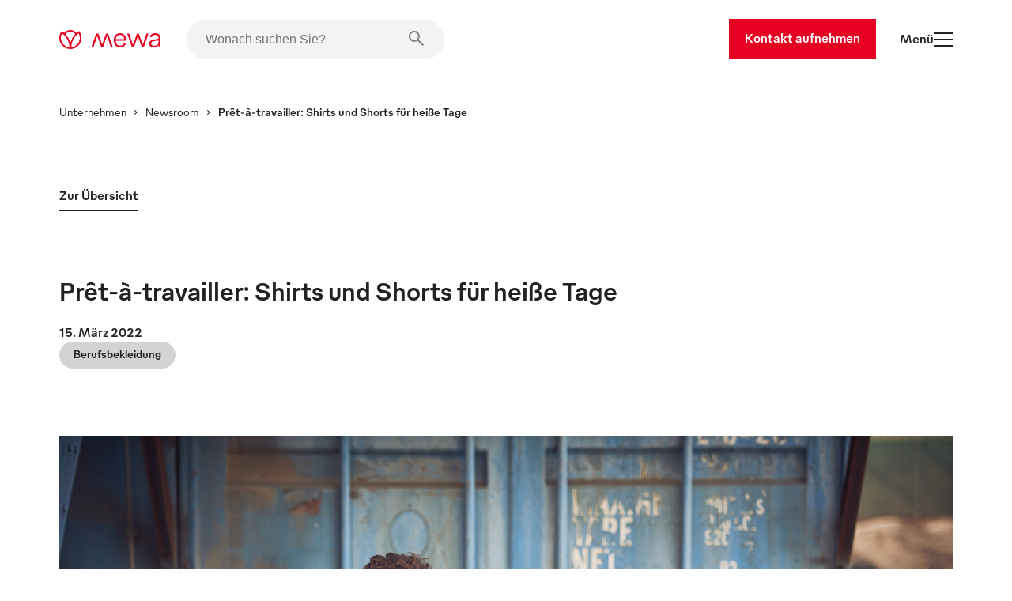

--- FILE ---
content_type: text/html
request_url: https://www.mewa.de/presse/pret-a-travailler-shirts-und-shorts-fuer-heisse-tage/
body_size: 39279
content:
<!DOCTYPE html><html lang="de"><head><meta charSet="utf-8"/><meta http-equiv="x-ua-compatible" content="ie=edge"/><meta name="viewport" content="width=device-width, initial-scale=1, shrink-to-fit=no"/><meta name="generator" content="Gatsby 5.13.7"/><meta name="description" content="Zum Glück gibt es luftige, leicht zu tragende Arbeitsshorts. " data-gatsby-head="true"/><style data-href="/styles.7dbd82801d28be1c044a.css" data-identity="gatsby-global-css">.slider-button-module--nav-button--e4fa1{-webkit-tap-highlight-color:rgba(0,0,0,0);background-color:transparent;border:0;height:70px;margin:0;padding:0;width:70px}@media screen and (max-width:1439px){.slider-button-module--nav-button--e4fa1.slider-button-module--responsive--0c458{height:40px;width:40px}}.slider-button-module--nav-button--e4fa1:not(:disabled){cursor:pointer}.slider-button-module--nav-button--e4fa1 .slider-button-module--nav-icon--6f375 .fill,.slider-button-module--nav-button--e4fa1 .slider-button-module--nav-icon--6f375 .stroke-inner,.slider-button-module--nav-button--e4fa1 .slider-button-module--nav-icon--6f375 .stroke-outer{transition-duration:var(--transition-duration);transition-timing-function:var(--transition-timing)}.slider-button-module--nav-button--e4fa1 .slider-button-module--nav-icon--6f375 .fill{transition-property:fill}.slider-button-module--nav-button--e4fa1 .slider-button-module--nav-icon--6f375 .stroke-inner,.slider-button-module--nav-button--e4fa1 .slider-button-module--nav-icon--6f375 .stroke-outer{transition-property:stroke}.slider-button-module--nav-button--e4fa1 .slider-button-module--nav-icon--6f375{transform:rotate(0deg);transform-origin:center}.slider-button-module--nav-button--e4fa1 .slider-button-module--nav-icon--6f375.slider-button-module--left--2e531{transform:rotate(180deg)}.slider-button-module--nav-button--e4fa1.dark-red .slider-button-module--nav-icon--6f375 .stroke-inner,.slider-button-module--nav-button--e4fa1.dark-red .slider-button-module--nav-icon--6f375 .stroke-outer,.slider-button-module--nav-button--e4fa1.hover-dark-red:hover:not(:disabled) .slider-button-module--nav-icon--6f375 .stroke-inner,.slider-button-module--nav-button--e4fa1.hover-dark-red:hover:not(:disabled) .slider-button-module--nav-icon--6f375 .stroke-outer{stroke:var(--color-dark-red)}.slider-button-module--nav-button--e4fa1.dark-red .slider-button-module--nav-icon--6f375 .fill,.slider-button-module--nav-button--e4fa1.hover-dark-red:hover:not(:disabled) .slider-button-module--nav-icon--6f375 .fill{fill:var(--color-dark-red)}.slider-button-module--nav-button--e4fa1.hover-light-red:hover:not(:disabled) .slider-button-module--nav-icon--6f375 .stroke-inner,.slider-button-module--nav-button--e4fa1.hover-light-red:hover:not(:disabled) .slider-button-module--nav-icon--6f375 .stroke-outer,.slider-button-module--nav-button--e4fa1.light-red .slider-button-module--nav-icon--6f375 .stroke-inner,.slider-button-module--nav-button--e4fa1.light-red .slider-button-module--nav-icon--6f375 .stroke-outer{stroke:var(--color-light-red)}.slider-button-module--nav-button--e4fa1.hover-light-red:hover:not(:disabled) .slider-button-module--nav-icon--6f375 .fill,.slider-button-module--nav-button--e4fa1.light-red .slider-button-module--nav-icon--6f375 .fill{fill:var(--color-light-red)}.slider-button-module--nav-button--e4fa1.dark-coal .slider-button-module--nav-icon--6f375 .stroke-inner,.slider-button-module--nav-button--e4fa1.dark-coal .slider-button-module--nav-icon--6f375 .stroke-outer,.slider-button-module--nav-button--e4fa1.hover-dark-coal:hover:not(:disabled) .slider-button-module--nav-icon--6f375 .stroke-inner,.slider-button-module--nav-button--e4fa1.hover-dark-coal:hover:not(:disabled) .slider-button-module--nav-icon--6f375 .stroke-outer{stroke:var(--color-dark-coal)}.slider-button-module--nav-button--e4fa1.dark-coal .slider-button-module--nav-icon--6f375 .fill,.slider-button-module--nav-button--e4fa1.hover-dark-coal:hover:not(:disabled) .slider-button-module--nav-icon--6f375 .fill{fill:var(--color-dark-coal)}.slider-button-module--nav-button--e4fa1.hover-white:hover:not(:disabled) .slider-button-module--nav-icon--6f375 .stroke-inner,.slider-button-module--nav-button--e4fa1.hover-white:hover:not(:disabled) .slider-button-module--nav-icon--6f375 .stroke-outer,.slider-button-module--nav-button--e4fa1.white .slider-button-module--nav-icon--6f375 .stroke-inner,.slider-button-module--nav-button--e4fa1.white .slider-button-module--nav-icon--6f375 .stroke-outer{stroke:var(--color-white)}.slider-button-module--nav-button--e4fa1.hover-white:hover:not(:disabled) .slider-button-module--nav-icon--6f375 .fill,.slider-button-module--nav-button--e4fa1.white .slider-button-module--nav-icon--6f375 .fill{fill:var(--color-white)}.slider-button-module--nav-button--e4fa1.hover-light-blue:hover:not(:disabled) .slider-button-module--nav-icon--6f375 .stroke-inner,.slider-button-module--nav-button--e4fa1.hover-light-blue:hover:not(:disabled) .slider-button-module--nav-icon--6f375 .stroke-outer,.slider-button-module--nav-button--e4fa1.light-blue .slider-button-module--nav-icon--6f375 .stroke-inner,.slider-button-module--nav-button--e4fa1.light-blue .slider-button-module--nav-icon--6f375 .stroke-outer{stroke:var(--color-light-blue)}.slider-button-module--nav-button--e4fa1.hover-light-blue:hover:not(:disabled) .slider-button-module--nav-icon--6f375 .fill,.slider-button-module--nav-button--e4fa1.light-blue .slider-button-module--nav-icon--6f375 .fill{fill:var(--color-light-blue)}.slider-button-module--nav-button--e4fa1.hover-outlined:hover:not(:disabled) .slider-button-module--nav-icon--6f375 .fill,.slider-button-module--nav-button--e4fa1.outlined .slider-button-module--nav-icon--6f375 .fill{fill:transparent}.slider-button-module--nav-button--e4fa1.hover-outlined-white:hover:not(:disabled) .slider-button-module--nav-icon--6f375 .fill,.slider-button-module--nav-button--e4fa1.outlined-white .slider-button-module--nav-icon--6f375 .fill{fill:var(--color-white)}.slider-button-module--nav-button--e4fa1.contained .slider-button-module--nav-icon--6f375 .stroke-inner,.slider-button-module--nav-button--e4fa1.hover-contained:hover:not(:disabled) .slider-button-module--nav-icon--6f375 .stroke-inner{stroke:var(--color-white)}@media screen and (max-width:1439px){.slider-button-module--nav-button--e4fa1.slider-button-module--nav-button-mobile-small--bd92b{height:40px;width:40px}.slider-button-module--nav-button--e4fa1.slider-button-module--nav-button-mobile-small--bd92b .slider-button-module--nav-icon-desktop--c847a{display:none}}@media screen and (min-width:1440px){.slider-button-module--nav-button--e4fa1.slider-button-module--nav-button-mobile-small--bd92b .slider-button-module--nav-icon-mobile--f00f1{display:none}}@font-face{font-family:swiper-icons;font-style:normal;font-weight:400;src:url("data:application/font-woff;charset=utf-8;base64, [base64]//wADZ2x5ZgAAAywAAADMAAAD2MHtryVoZWFkAAABbAAAADAAAAA2E2+eoWhoZWEAAAGcAAAAHwAAACQC9gDzaG10eAAAAigAAAAZAAAArgJkABFsb2NhAAAC0AAAAFoAAABaFQAUGG1heHAAAAG8AAAAHwAAACAAcABAbmFtZQAAA/gAAAE5AAACXvFdBwlwb3N0AAAFNAAAAGIAAACE5s74hXjaY2BkYGAAYpf5Hu/j+W2+MnAzMYDAzaX6QjD6/4//Bxj5GA8AuRwMYGkAPywL13jaY2BkYGA88P8Agx4j+/8fQDYfA1AEBWgDAIB2BOoAeNpjYGRgYNBh4GdgYgABEMnIABJzYNADCQAACWgAsQB42mNgYfzCOIGBlYGB0YcxjYGBwR1Kf2WQZGhhYGBiYGVmgAFGBiQQkOaawtDAoMBQxXjg/wEGPcYDDA4wNUA2CCgwsAAAO4EL6gAAeNpj2M0gyAACqxgGNWBkZ2D4/wMA+xkDdgAAAHjaY2BgYGaAYBkGRgYQiAHyGMF8FgYHIM3DwMHABGQrMOgyWDLEM1T9/w8UBfEMgLzE////P/5//f/V/xv+r4eaAAeMbAxwIUYmIMHEgKYAYjUcsDAwsLKxc3BycfPw8jEQA/[base64]/uznmfPFBNODM2K7MTQ45YEAZqGP81AmGGcF3iPqOop0r1SPTaTbVkfUe4HXj97wYE+yNwWYxwWu4v1ugWHgo3S1XdZEVqWM7ET0cfnLGxWfkgR42o2PvWrDMBSFj/IHLaF0zKjRgdiVMwScNRAoWUoH78Y2icB/yIY09An6AH2Bdu/UB+yxopYshQiEvnvu0dURgDt8QeC8PDw7Fpji3fEA4z/PEJ6YOB5hKh4dj3EvXhxPqH/SKUY3rJ7srZ4FZnh1PMAtPhwP6fl2PMJMPDgeQ4rY8YT6Gzao0eAEA409DuggmTnFnOcSCiEiLMgxCiTI6Cq5DZUd3Qmp10vO0LaLTd2cjN4fOumlc7lUYbSQcZFkutRG7g6JKZKy0RmdLY680CDnEJ+UMkpFFe1RN7nxdVpXrC4aTtnaurOnYercZg2YVmLN/d/gczfEimrE/fs/bOuq29Zmn8tloORaXgZgGa78yO9/cnXm2BpaGvq25Dv9S4E9+5SIc9PqupJKhYFSSl47+Qcr1mYNAAAAeNptw0cKwkAAAMDZJA8Q7OUJvkLsPfZ6zFVERPy8qHh2YER+3i/BP83vIBLLySsoKimrqKqpa2hp6+jq6RsYGhmbmJqZSy0sraxtbO3sHRydnEMU4uR6yx7JJXveP7WrDycAAAAAAAH//wACeNpjYGRgYOABYhkgZgJCZgZNBkYGLQZtIJsFLMYAAAw3ALgAeNolizEKgDAQBCchRbC2sFER0YD6qVQiBCv/H9ezGI6Z5XBAw8CBK/m5iQQVauVbXLnOrMZv2oLdKFa8Pjuru2hJzGabmOSLzNMzvutpB3N42mNgZGBg4GKQYzBhYMxJLMlj4GBgAYow/P/PAJJhLM6sSoWKfWCAAwDAjgbRAAB42mNgYGBkAIIbCZo5IPrmUn0hGA0AO8EFTQAA")}:root{--swiper-theme-color:#007aff}:host{display:block;margin-left:auto;margin-right:auto;position:relative;z-index:1}.swiper{display:block;list-style:none;margin-left:auto;margin-right:auto;overflow:hidden;padding:0;position:relative;z-index:1}.swiper-vertical>.swiper-wrapper{flex-direction:column}.swiper-wrapper{box-sizing:content-box;display:flex;height:100%;position:relative;transition-property:transform;transition-timing-function:var(--swiper-wrapper-transition-timing-function,initial);width:100%;z-index:1}.swiper-android .swiper-slide,.swiper-ios .swiper-slide,.swiper-wrapper{transform:translateZ(0)}.swiper-horizontal{touch-action:pan-y}.swiper-vertical{touch-action:pan-x}.swiper-slide{display:block;flex-shrink:0;height:100%;position:relative;transition-property:transform;width:100%}.swiper-slide-invisible-blank{visibility:hidden}.swiper-autoheight,.swiper-autoheight .swiper-slide{height:auto}.swiper-autoheight .swiper-wrapper{align-items:flex-start;transition-property:transform,height}.swiper-backface-hidden .swiper-slide{backface-visibility:hidden;transform:translateZ(0)}.swiper-3d.swiper-css-mode .swiper-wrapper{perspective:1200px}.swiper-3d .swiper-wrapper{transform-style:preserve-3d}.swiper-3d{perspective:1200px}.swiper-3d .swiper-cube-shadow,.swiper-3d .swiper-slide{transform-style:preserve-3d}.swiper-css-mode>.swiper-wrapper{-ms-overflow-style:none;overflow:auto;scrollbar-width:none}.swiper-css-mode>.swiper-wrapper::-webkit-scrollbar{display:none}.swiper-css-mode>.swiper-wrapper>.swiper-slide{scroll-snap-align:start start}.swiper-css-mode.swiper-horizontal>.swiper-wrapper{scroll-snap-type:x mandatory}.swiper-css-mode.swiper-vertical>.swiper-wrapper{scroll-snap-type:y mandatory}.swiper-css-mode.swiper-free-mode>.swiper-wrapper{scroll-snap-type:none}.swiper-css-mode.swiper-free-mode>.swiper-wrapper>.swiper-slide{scroll-snap-align:none}.swiper-css-mode.swiper-centered>.swiper-wrapper:before{content:"";flex-shrink:0;order:9999}.swiper-css-mode.swiper-centered>.swiper-wrapper>.swiper-slide{scroll-snap-align:center center;scroll-snap-stop:always}.swiper-css-mode.swiper-centered.swiper-horizontal>.swiper-wrapper>.swiper-slide:first-child{margin-inline-start:var(--swiper-centered-offset-before)}.swiper-css-mode.swiper-centered.swiper-horizontal>.swiper-wrapper:before{height:100%;min-height:1px;width:var(--swiper-centered-offset-after)}.swiper-css-mode.swiper-centered.swiper-vertical>.swiper-wrapper>.swiper-slide:first-child{margin-block-start:var(--swiper-centered-offset-before)}.swiper-css-mode.swiper-centered.swiper-vertical>.swiper-wrapper:before{height:var(--swiper-centered-offset-after);min-width:1px;width:100%}.swiper-3d .swiper-slide-shadow,.swiper-3d .swiper-slide-shadow-bottom,.swiper-3d .swiper-slide-shadow-left,.swiper-3d .swiper-slide-shadow-right,.swiper-3d .swiper-slide-shadow-top{height:100%;left:0;pointer-events:none;position:absolute;top:0;width:100%;z-index:10}.swiper-3d .swiper-slide-shadow{background:rgba(0,0,0,.15)}.swiper-3d .swiper-slide-shadow-left{background-image:linear-gradient(270deg,rgba(0,0,0,.5),transparent)}.swiper-3d .swiper-slide-shadow-right{background-image:linear-gradient(90deg,rgba(0,0,0,.5),transparent)}.swiper-3d .swiper-slide-shadow-top{background-image:linear-gradient(0deg,rgba(0,0,0,.5),transparent)}.swiper-3d .swiper-slide-shadow-bottom{background-image:linear-gradient(180deg,rgba(0,0,0,.5),transparent)}.swiper-lazy-preloader{border:4px solid var(--swiper-preloader-color,var(--swiper-theme-color));border-radius:50%;border-top:4px solid transparent;box-sizing:border-box;height:42px;left:50%;margin-left:-21px;margin-top:-21px;position:absolute;top:50%;transform-origin:50%;width:42px;z-index:10}.swiper-watch-progress .swiper-slide-visible .swiper-lazy-preloader,.swiper:not(.swiper-watch-progress) .swiper-lazy-preloader{animation:swiper-preloader-spin 1s linear infinite}.swiper-lazy-preloader-white{--swiper-preloader-color:#fff}.swiper-lazy-preloader-black{--swiper-preloader-color:#000}@keyframes swiper-preloader-spin{0%{transform:rotate(0deg)}to{transform:rotate(1turn)}}.swiper-virtual .swiper-slide{-webkit-backface-visibility:hidden;transform:translateZ(0)}.swiper-virtual.swiper-css-mode .swiper-wrapper:after{content:"";left:0;pointer-events:none;position:absolute;top:0}.swiper-virtual.swiper-css-mode.swiper-horizontal .swiper-wrapper:after{height:1px;width:var(--swiper-virtual-size)}.swiper-virtual.swiper-css-mode.swiper-vertical .swiper-wrapper:after{height:var(--swiper-virtual-size);width:1px}:root{--swiper-navigation-size:44px}.swiper-button-next,.swiper-button-prev{align-items:center;color:var(--swiper-navigation-color,var(--swiper-theme-color));cursor:pointer;display:flex;height:var(--swiper-navigation-size);justify-content:center;margin-top:calc(0px - var(--swiper-navigation-size)/2);position:absolute;top:var(--swiper-navigation-top-offset,50%);width:calc(var(--swiper-navigation-size)/44*27);z-index:10}.swiper-button-next.swiper-button-disabled,.swiper-button-prev.swiper-button-disabled{cursor:auto;opacity:.35;pointer-events:none}.swiper-button-next.swiper-button-hidden,.swiper-button-prev.swiper-button-hidden{cursor:auto;opacity:0;pointer-events:none}.swiper-navigation-disabled .swiper-button-next,.swiper-navigation-disabled .swiper-button-prev{display:none!important}.swiper-button-next svg,.swiper-button-prev svg{height:100%;object-fit:contain;transform-origin:center;width:100%}.swiper-rtl .swiper-button-next svg,.swiper-rtl .swiper-button-prev svg{transform:rotate(180deg)}.swiper-button-prev,.swiper-rtl .swiper-button-next{left:var(--swiper-navigation-sides-offset,10px);right:auto}.swiper-button-lock{display:none}.swiper-button-next:after,.swiper-button-prev:after{font-family:swiper-icons;font-size:var(--swiper-navigation-size);font-variant:normal;letter-spacing:0;line-height:1;text-transform:none!important}.swiper-button-prev:after,.swiper-rtl .swiper-button-next:after{content:"prev"}.swiper-button-next,.swiper-rtl .swiper-button-prev{left:auto;right:var(--swiper-navigation-sides-offset,10px)}.swiper-button-next:after,.swiper-rtl .swiper-button-prev:after{content:"next"}.swiper-scrollbar{background:var(--swiper-scrollbar-bg-color,rgba(0,0,0,.1));border-radius:var(--swiper-scrollbar-border-radius,10px);position:relative;touch-action:none}.swiper-scrollbar-disabled>.swiper-scrollbar,.swiper-scrollbar.swiper-scrollbar-disabled{display:none!important}.swiper-horizontal>.swiper-scrollbar,.swiper-scrollbar.swiper-scrollbar-horizontal{bottom:var(--swiper-scrollbar-bottom,4px);height:var(--swiper-scrollbar-size,4px);left:var(--swiper-scrollbar-sides-offset,1%);position:absolute;top:var(--swiper-scrollbar-top,auto);width:calc(100% - var(--swiper-scrollbar-sides-offset, 1%)*2);z-index:50}.swiper-scrollbar.swiper-scrollbar-vertical,.swiper-vertical>.swiper-scrollbar{height:calc(100% - var(--swiper-scrollbar-sides-offset, 1%)*2);left:var(--swiper-scrollbar-left,auto);position:absolute;right:var(--swiper-scrollbar-right,4px);top:var(--swiper-scrollbar-sides-offset,1%);width:var(--swiper-scrollbar-size,4px);z-index:50}.swiper-scrollbar-drag{background:var(--swiper-scrollbar-drag-bg-color,rgba(0,0,0,.5));border-radius:var(--swiper-scrollbar-border-radius,10px);height:100%;left:0;position:relative;top:0;width:100%}.swiper-scrollbar-cursor-drag{cursor:move}.swiper-scrollbar-lock{display:none}.swiper-zoom-container{align-items:center;display:flex;height:100%;justify-content:center;text-align:center;width:100%}.swiper-zoom-container>canvas,.swiper-zoom-container>img,.swiper-zoom-container>svg{max-height:100%;max-width:100%;object-fit:contain}.swiper-slide-zoomed{cursor:move;touch-action:none}.swiper .swiper-notification{left:0;opacity:0;pointer-events:none;position:absolute;top:0;z-index:-1000}.swiper-free-mode>.swiper-wrapper{margin:0 auto;transition-timing-function:ease-out}.swiper-grid>.swiper-wrapper{flex-wrap:wrap}.swiper-grid-column>.swiper-wrapper{flex-direction:column;flex-wrap:wrap}.swiper.swiper-cube{overflow:visible}.swiper-cube .swiper-slide{backface-visibility:hidden;height:100%;pointer-events:none;transform-origin:0 0;visibility:hidden;width:100%;z-index:1}.swiper-cube .swiper-slide .swiper-slide{pointer-events:none}.swiper-cube.swiper-rtl .swiper-slide{transform-origin:100% 0}.swiper-cube .swiper-slide-active,.swiper-cube .swiper-slide-active .swiper-slide-active{pointer-events:auto}.swiper-cube .swiper-slide-active,.swiper-cube .swiper-slide-next,.swiper-cube .swiper-slide-prev{pointer-events:auto;visibility:visible}.swiper-cube .swiper-cube-shadow{bottom:0;height:100%;left:0;opacity:.6;position:absolute;width:100%;z-index:0}.swiper-cube .swiper-cube-shadow:before{background:#000;bottom:0;content:"";filter:blur(50px);left:0;position:absolute;right:0;top:0}.swiper-cube .swiper-slide-next+.swiper-slide{pointer-events:auto;visibility:visible}.swiper-cube .swiper-slide-shadow-cube.swiper-slide-shadow-bottom,.swiper-cube .swiper-slide-shadow-cube.swiper-slide-shadow-left,.swiper-cube .swiper-slide-shadow-cube.swiper-slide-shadow-right,.swiper-cube .swiper-slide-shadow-cube.swiper-slide-shadow-top{backface-visibility:hidden;z-index:0}.swiper.swiper-flip{overflow:visible}.swiper-flip .swiper-slide{backface-visibility:hidden;pointer-events:none;z-index:1}.swiper-flip .swiper-slide .swiper-slide{pointer-events:none}.swiper-flip .swiper-slide-active,.swiper-flip .swiper-slide-active .swiper-slide-active{pointer-events:auto}.swiper-flip .swiper-slide-shadow-flip.swiper-slide-shadow-bottom,.swiper-flip .swiper-slide-shadow-flip.swiper-slide-shadow-left,.swiper-flip .swiper-slide-shadow-flip.swiper-slide-shadow-right,.swiper-flip .swiper-slide-shadow-flip.swiper-slide-shadow-top{backface-visibility:hidden;z-index:0}.swiper-creative .swiper-slide{backface-visibility:hidden;overflow:hidden;transition-property:transform,opacity,height}.swiper.swiper-cards{overflow:visible}.swiper-cards .swiper-slide{backface-visibility:hidden;overflow:hidden;transform-origin:center bottom}.product-card-color-slider-module--product-card--ac052{aspect-ratio:2/3;display:grid;grid-template-areas:". . . . ." ". . . like ." ". link link link ." ". link link link ." ". prev thumb next ." ". color color color ." ". . button . ." ". . . . .";grid-template-columns:1fr minmax(40px,2fr) 12fr minmax(40px,2fr) 1fr;grid-template-rows:0fr 0fr 18fr minmax(calc(var(--font-size-footnote) + var(--font-size-body)*2),2fr) 6fr minmax(calc(var(--font-size-footnote)*1.5),2fr) 3fr 10px;height:100%;padding:0;position:relative;width:100%}.product-card-color-slider-module--product-card--ac052.MuiCard-root{border:none}.product-card-color-slider-module--product-card--ac052 .product-card-color-slider-module--product-link-area--fb5e7{display:grid;grid-area:link;grid-template-areas:"img" "name";grid-template-columns:1fr;grid-template-rows:24fr minmax(calc(var(--font-size-footnote) + var(--font-size-body)*2),2fr);text-decoration:none;transition-delay:0;transition-duration:var(--transition-duration);transition-property:opacity;transition-timing-function:var(--transition-timing)}.product-card-color-slider-module--product-card--ac052 .product-card-color-slider-module--product-link-area--fb5e7 .product-card-color-slider-module--main-swiper--7792a{aspect-ratio:1/1;grid-area:img;margin:auto auto 24px;position:relative;width:70%}.product-card-color-slider-module--product-card--ac052 .product-card-color-slider-module--product-link-area--fb5e7 .product-card-color-slider-module--main-swiper--7792a .product-card-color-slider-module--image-wrapper--18ec0{height:100%;position:absolute;width:100%}.product-card-color-slider-module--product-card--ac052 .product-card-color-slider-module--product-link-area--fb5e7 .product-card-color-slider-module--main-swiper--7792a .product-card-color-slider-module--main-image--ad113{height:100%;object-fit:contain;position:absolute;transition-delay:0;transition-duration:var(--transition-duration);transition-property:opacity;transition-timing-function:var(--transition-timing);width:100%}.product-card-color-slider-module--product-card--ac052 .product-card-color-slider-module--product-link-area--fb5e7 .product-card-color-slider-module--product-name-container--c8725{color:var(--color-dark-coal);grid-area:name}.product-card-color-slider-module--product-card--ac052 .product-card-color-slider-module--variant-link--03228{display:contents}.product-card-color-slider-module--product-card--ac052 .product-card-color-slider-module--variant-link--03228 .product-card-color-slider-module--product-link-area--fb5e7:hover .product-card-color-slider-module--main-image--ad113{opacity:.7}.product-card-color-slider-module--product-card--ac052 .product-card-color-slider-module--button-container--503ef{align-items:center;display:flex;flex-direction:column;grid-area:button}@media screen and (min-width:900px){.product-card-color-slider-module--product-card--ac052 .product-card-color-slider-module--on-card-hover--04658{opacity:0;transition-delay:0;transition-duration:var(--transition-duration);transition-property:opacity;transition-timing-function:var(--transition-timing)}.product-card-color-slider-module--product-card--ac052 .product-card-color-slider-module--show-details--e17e3{display:none}.product-card-color-slider-module--product-card--ac052:hover .product-card-color-slider-module--on-card-hover--04658{opacity:1}.product-card-color-slider-module--product-card--ac052:hover .product-card-color-slider-module--show-details--e17e3{display:inline-flex}}.product-card-color-slider-module--nav-icons--0726a{color:var(--color-light-red);min-width:7.5px;overflow:visible;transition-delay:0;transition-duration:var(--transition-duration);transition-property:fill;transition-timing-function:var(--transition-timing);width:33.33%}@media screen and (min-width:900px){.product-card-color-slider-module--nav-icons--0726a{min-width:15px}}.swiper-slide.image-card-slide-module--image-card-slide--f82ab{height:unset;padding-left:var(--gutter)}.swiper-slide.image-card-slide-module--image-card-slide--f82ab .image-card-slide-module--image-card--bdcae{object-fit:cover;object-position:top;width:100%}.swiper-slide.image-card-slide-module--image-card-slide--f82ab .image-card-slide-module--image-card--bdcae img{object-position:top}.swiper-slide:last-of-type.image-card-slide-module--image-card-slide--f82ab{margin-right:0}.content-card-slide-module--card--be3fe{font-family:var(--font-family)}.content-card-slide-module--card--be3fe .content-card-slide-module--cardTitle--b3c68,.content-card-slide-module--card--be3fe .content-card-slide-module--content--e4013>*,.content-card-slide-module--card--be3fe .content-card-slide-module--subTitle--712ab{margin:0;padding:0}.content-card-slide-module--card--be3fe .content-card-slide-module--sub-title--5433e{font-size:var(--font-size-body);font-weight:var(--font-weight-medium);margin-bottom:30px;margin-top:0!important;padding-top:0!important}.content-card-slide-module--card--be3fe .content-card-slide-module--title--6db1a{font-size:var(--font-size-footnote);font-weight:var(--font-weight-light);margin-bottom:0!important;padding-bottom:0!important}.linked-image-card-slide-module--linked-image-card-slide--9f8db .link-container{display:block;height:100%;width:100%}.linked-image-card-slide-module--linked-image-card-slide--9f8db .linked-image-card-slide-module--image-slot--a9647{display:block;position:relative;width:100%}.linked-image-card-slide-module--linked-image-card-slide--9f8db .linked-image-card-slide-module--image-slot--a9647 .linked-image-card-slide-module--hover-image--78a0c,.linked-image-card-slide-module--linked-image-card-slide--9f8db .linked-image-card-slide-module--image-slot--a9647 .linked-image-card-slide-module--image--06bb6{background-color:var(--color-white);height:100%;left:0;object-fit:cover;position:absolute;top:0;width:100%}.linked-image-card-slide-module--linked-image-card-slide--9f8db .linked-image-card-slide-module--image-slot--a9647 .linked-image-card-slide-module--hover-image--78a0c{opacity:0;transition:opacity var(--transition-duration) var(--transition-timing)}.linked-image-card-slide-module--linked-image-card-slide--9f8db .linked-image-card-slide-module--image-slot--a9647 .linked-image-card-slide-module--hover-image--78a0c:hover{opacity:1}@media screen and (max-width:899px){.linked-image-card-slide-module--linked-image-card-slide--9f8db .linked-image-card-slide-module--image-slot--a9647 .linked-image-card-slide-module--hover-image--78a0c{display:none}}.like-button-module--like-button--46e21{background-color:transparent;border:none;height:50px;padding:15px;width:50px}.like-button-module--like-button--46e21 .like-button-module--heart--fa4a6{stroke-width:2px;fill:transparent;stroke:var(--color-light-red);height:20px;width:20px}.like-button-module--like-button--46e21 .like-button-module--heart--fa4a6.like-button-module--clicked--4fdaa{fill:var(--color-light-red)}.like-button-module--like-button--46e21 .like-button-module--heart--fa4a6{transition-duration:var(--transition-duration);transition-property:all;transition-timing-function:var(--transition-timing)}.like-button-module--like-button--46e21:hover{cursor:pointer}.like-button-module--like-button--46e21:hover .like-button-module--heart--fa4a6{fill:var(--color-light-red);fill-opacity:.3}.like-button-module--like-button--46e21:hover .like-button-module--heart--fa4a6.like-button-module--clicked--4fdaa{fill-opacity:.7}.icon-text-button-module--icon-text-button--efaa4{padding-bottom:0!important;padding-top:0!important;position:relative}.icon-text-button-module--icon-text-button--efaa4 .icon-text-button-module--default-icon--3c9f8{opacity:1;transition:opacity var(--transition-duration)}.icon-text-button-module--icon-text-button--efaa4 .icon-text-button-module--hover-icon--7a931{opacity:0;position:absolute;transition:opacity var(--transition-duration)}.icon-text-button-module--icon-text-button--efaa4:active .icon-text-button-module--default-icon--3c9f8,.icon-text-button-module--icon-text-button--efaa4:focus .icon-text-button-module--default-icon--3c9f8,.icon-text-button-module--icon-text-button--efaa4:hover .icon-text-button-module--default-icon--3c9f8{opacity:0}.icon-text-button-module--icon-text-button--efaa4:active .icon-text-button-module--hover-icon--7a931,.icon-text-button-module--icon-text-button--efaa4:focus .icon-text-button-module--hover-icon--7a931,.icon-text-button-module--icon-text-button--efaa4:hover .icon-text-button-module--hover-icon--7a931{opacity:1}.icon-text-button-module--icon-text-button--efaa4:after{opacity:0}.swiper-fade.swiper-free-mode .swiper-slide{transition-timing-function:ease-out}.swiper-fade .swiper-slide{pointer-events:none;transition-property:opacity}.swiper-fade .swiper-slide .swiper-slide{pointer-events:none}.swiper-fade .swiper-slide-active,.swiper-fade .swiper-slide-active .swiper-slide-active{pointer-events:auto}.swiper-pagination{position:absolute;text-align:center;transform:translateZ(0);transition:opacity .3s;z-index:10}.swiper-pagination.swiper-pagination-hidden{opacity:0}.swiper-pagination-disabled>.swiper-pagination,.swiper-pagination.swiper-pagination-disabled{display:none!important}.swiper-horizontal>.swiper-pagination-bullets,.swiper-pagination-bullets.swiper-pagination-horizontal,.swiper-pagination-custom,.swiper-pagination-fraction{bottom:var(--swiper-pagination-bottom,8px);left:0;top:var(--swiper-pagination-top,auto);width:100%}.swiper-pagination-bullets-dynamic{font-size:0;overflow:hidden}.swiper-pagination-bullets-dynamic .swiper-pagination-bullet{position:relative;transform:scale(.33)}.swiper-pagination-bullets-dynamic .swiper-pagination-bullet-active,.swiper-pagination-bullets-dynamic .swiper-pagination-bullet-active-main{transform:scale(1)}.swiper-pagination-bullets-dynamic .swiper-pagination-bullet-active-prev{transform:scale(.66)}.swiper-pagination-bullets-dynamic .swiper-pagination-bullet-active-prev-prev{transform:scale(.33)}.swiper-pagination-bullets-dynamic .swiper-pagination-bullet-active-next{transform:scale(.66)}.swiper-pagination-bullets-dynamic .swiper-pagination-bullet-active-next-next{transform:scale(.33)}.swiper-pagination-bullet{background:var(--swiper-pagination-bullet-inactive-color,#000);border-radius:var(--swiper-pagination-bullet-border-radius,50%);display:inline-block;height:var(--swiper-pagination-bullet-height,var(--swiper-pagination-bullet-size,8px));opacity:var(--swiper-pagination-bullet-inactive-opacity,.2);width:var(--swiper-pagination-bullet-width,var(--swiper-pagination-bullet-size,8px))}button.swiper-pagination-bullet{appearance:none;border:none;box-shadow:none;margin:0;padding:0}.swiper-pagination-clickable .swiper-pagination-bullet{cursor:pointer}.swiper-pagination-bullet:only-child{display:none!important}.swiper-pagination-bullet-active{background:var(--swiper-pagination-color,var(--swiper-theme-color));opacity:var(--swiper-pagination-bullet-opacity,1)}.swiper-pagination-vertical.swiper-pagination-bullets,.swiper-vertical>.swiper-pagination-bullets{left:var(--swiper-pagination-left,auto);right:var(--swiper-pagination-right,8px);top:50%;transform:translate3d(0,-50%,0)}.swiper-pagination-vertical.swiper-pagination-bullets .swiper-pagination-bullet,.swiper-vertical>.swiper-pagination-bullets .swiper-pagination-bullet{display:block;margin:var(--swiper-pagination-bullet-vertical-gap,6px) 0}.swiper-pagination-vertical.swiper-pagination-bullets.swiper-pagination-bullets-dynamic,.swiper-vertical>.swiper-pagination-bullets.swiper-pagination-bullets-dynamic{top:50%;transform:translateY(-50%);width:8px}.swiper-pagination-vertical.swiper-pagination-bullets.swiper-pagination-bullets-dynamic .swiper-pagination-bullet,.swiper-vertical>.swiper-pagination-bullets.swiper-pagination-bullets-dynamic .swiper-pagination-bullet{display:inline-block;transition:transform .2s,top .2s}.swiper-horizontal>.swiper-pagination-bullets .swiper-pagination-bullet,.swiper-pagination-horizontal.swiper-pagination-bullets .swiper-pagination-bullet{margin:0 var(--swiper-pagination-bullet-horizontal-gap,4px)}.swiper-horizontal>.swiper-pagination-bullets.swiper-pagination-bullets-dynamic,.swiper-pagination-horizontal.swiper-pagination-bullets.swiper-pagination-bullets-dynamic{left:50%;transform:translateX(-50%);white-space:nowrap}.swiper-horizontal>.swiper-pagination-bullets.swiper-pagination-bullets-dynamic .swiper-pagination-bullet,.swiper-pagination-horizontal.swiper-pagination-bullets.swiper-pagination-bullets-dynamic .swiper-pagination-bullet{transition:transform .2s,left .2s}.swiper-horizontal.swiper-rtl>.swiper-pagination-bullets-dynamic .swiper-pagination-bullet{transition:transform .2s,right .2s}.swiper-pagination-fraction{color:var(--swiper-pagination-fraction-color,inherit)}.swiper-pagination-progressbar{background:var(--swiper-pagination-progressbar-bg-color,rgba(0,0,0,.25));position:absolute}.swiper-pagination-progressbar .swiper-pagination-progressbar-fill{background:var(--swiper-pagination-color,var(--swiper-theme-color));height:100%;left:0;position:absolute;top:0;transform:scale(0);transform-origin:left top;width:100%}.swiper-rtl .swiper-pagination-progressbar .swiper-pagination-progressbar-fill{transform-origin:right top}.swiper-horizontal>.swiper-pagination-progressbar,.swiper-pagination-progressbar.swiper-pagination-horizontal,.swiper-pagination-progressbar.swiper-pagination-vertical.swiper-pagination-progressbar-opposite,.swiper-vertical>.swiper-pagination-progressbar.swiper-pagination-progressbar-opposite{height:var(--swiper-pagination-progressbar-size,4px);left:0;top:0;width:100%}.swiper-horizontal>.swiper-pagination-progressbar.swiper-pagination-progressbar-opposite,.swiper-pagination-progressbar.swiper-pagination-horizontal.swiper-pagination-progressbar-opposite,.swiper-pagination-progressbar.swiper-pagination-vertical,.swiper-vertical>.swiper-pagination-progressbar{height:100%;left:0;top:0;width:var(--swiper-pagination-progressbar-size,4px)}.swiper-pagination-lock{display:none}.swiper-pagination-module--swiper--9e708.swiper{padding-bottom:calc(var(--spacer-l) + 22px);z-index:0}@media screen and (min-width:900px){.swiper-pagination-module--swiper--9e708.swiper{padding-bottom:calc(var(--spacer-l) + 15px)}}.swiper-pagination-module--swiper--9e708.swiper .swiper-pagination.swiper-pagination-bullets{bottom:0}.swiper-pagination-module--swiper--9e708.swiper .swiper-pagination-module--navigation-dot--cc196.swiper-pagination-bullet{background-color:transparent;height:27px;margin:0;opacity:1;position:relative;width:27px}@media screen and (min-width:900px){.swiper-pagination-module--swiper--9e708.swiper .swiper-pagination-module--navigation-dot--cc196.swiper-pagination-bullet{height:20px;width:20px}}.swiper-pagination-module--swiper--9e708.swiper .swiper-pagination-module--navigation-dot--cc196.swiper-pagination-bullet:after{background-color:var(--color-medium-light-grey);border-radius:50%;content:"";inset:7.5px;position:absolute}@media screen and (min-width:900px){.swiper-pagination-module--swiper--9e708.swiper .swiper-pagination-module--navigation-dot--cc196.swiper-pagination-bullet:after{inset:5px}}.swiper-pagination-module--swiper--9e708.swiper .swiper-pagination-module--navigation-dot--cc196.swiper-pagination-bullet.swiper-pagination-bullet-active:after{background-color:var(--color-light-red)}.swiper-pagination-module--swiper--9e708.swiper .swiper-pagination-module--navigation-dot--cc196.swiper-pagination-bullet:focus-visible{outline:1px solid var(--color-dark-coal)}.mewa-circle-module--mewa-circle--5d10f{grid-column-gap:var(--gutter);align-items:center;display:grid;grid-template-areas:"title title title title" "main main main main" "link link link link";grid-template-columns:repeat(4,1fr);grid-template-rows:auto 1fr auto;margin:0 auto;max-width:1920px;position:relative;width:100%;z-index:0}@media screen and (min-width:900px){.mewa-circle-module--mewa-circle--5d10f{grid-template-areas:". title title title title title title ." "prev main main main main main main next" "link link link link link link link link";grid-template-columns:repeat(8,1fr);grid-template-rows:auto 1fr auto}}@media screen and (min-width:1440px){.mewa-circle-module--mewa-circle--5d10f{grid-template-areas:". . title title title title title title title title . ." "prev prev main main main main main main main main next next" "link link link link link link link link link link link link";grid-template-columns:repeat(12,1fr);grid-template-rows:auto 1fr auto}}.mewa-circle-module--mewa-circle--5d10f .mewa-circle-module--nav--1f8a2{display:none}@media screen and (min-width:900px){.mewa-circle-module--mewa-circle--5d10f .mewa-circle-module--nav--1f8a2{display:block}}.mewa-circle-module--mewa-circle--5d10f .mewa-circle-module--nav--1f8a2.mewa-circle-module--previous--1fb96{grid-area:prev;justify-self:start}.mewa-circle-module--mewa-circle--5d10f .mewa-circle-module--nav--1f8a2.mewa-circle-module--next--88326{grid-area:next;justify-self:end}.mewa-circle-module--mewa-circle--5d10f .mewa-circle-module--diagram--47f23{grid-area:main;margin:0 auto;max-width:635px;position:relative;width:100%}.mewa-circle-module--mewa-circle--5d10f .mewa-circle-module--diagram--47f23 .mewa-circle-module--cycle-background--1f132{fill:#efefef;aspect-ratio:1;left:10%;position:relative;top:0;width:80%}.mewa-circle-module--mewa-circle--5d10f .mewa-circle-module--diagram--47f23 .mewa-circle-module--icon-cycle--6f67b{aspect-ratio:1;left:13%;overflow:visible;position:absolute;top:0;width:74%}.mewa-circle-module--mewa-circle--5d10f .mewa-circle-module--diagram--47f23 .mewa-circle-module--icon-cycle--6f67b .mewa-circle-module--icon-container--2b9f6{aspect-ratio:1;background-color:transparent;border:none;height:auto;left:0;min-height:50px;min-width:50px;opacity:1!important;position:absolute;top:0;transform:translate(-50%,-50%)!important;transition:none!important;width:24%!important}@media screen and (max-width:899px){.mewa-circle-module--mewa-circle--5d10f .mewa-circle-module--diagram--47f23 .mewa-circle-module--icon-cycle--6f67b .mewa-circle-module--icon-container--2b9f6{pointer-events:none}}.mewa-circle-module--mewa-circle--5d10f .mewa-circle-module--diagram--47f23 .mewa-circle-module--icon-cycle--6f67b .mewa-circle-module--icon-container--2b9f6{z-index:0}.mewa-circle-module--mewa-circle--5d10f .mewa-circle-module--diagram--47f23 .mewa-circle-module--icon-cycle--6f67b .mewa-circle-module--icon-container--2b9f6 svg{fill:var(--color-dark-coal);height:100%;transform:scale(1.5);transform-origin:50% 50%;transition:fill var(--transition-duration) var(--transition-timing);width:100%}.mewa-circle-module--mewa-circle--5d10f .mewa-circle-module--diagram--47f23 .mewa-circle-module--icon-cycle--6f67b .mewa-circle-module--icon-container--2b9f6{cursor:pointer}.mewa-circle-module--mewa-circle--5d10f .mewa-circle-module--diagram--47f23 .mewa-circle-module--icon-cycle--6f67b .mewa-circle-module--icon-container--2b9f6.mewa-circle-module--active--7731e,.mewa-circle-module--mewa-circle--5d10f .mewa-circle-module--diagram--47f23 .mewa-circle-module--icon-cycle--6f67b .mewa-circle-module--icon-container--2b9f6:hover{color:var(--color-light-red)}.mewa-circle-module--mewa-circle--5d10f .mewa-circle-module--diagram--47f23 .mewa-circle-module--icon-cycle--6f67b .mewa-circle-module--icon-container--2b9f6.mewa-circle-module--active--7731e svg,.mewa-circle-module--mewa-circle--5d10f .mewa-circle-module--diagram--47f23 .mewa-circle-module--icon-cycle--6f67b .mewa-circle-module--icon-container--2b9f6:hover svg{fill:var(--color-light-red)}.mewa-circle-module--mewa-circle--5d10f .mewa-circle-module--diagram--47f23 .mewa-circle-module--icon-cycle--6f67b .mewa-circle-module--icon-container--2b9f6:nth-child(5n+1){left:50%;top:0;transform:translate(-50%,-35%)!important}.mewa-circle-module--mewa-circle--5d10f .mewa-circle-module--diagram--47f23 .mewa-circle-module--icon-cycle--6f67b .mewa-circle-module--icon-container--2b9f6:nth-child(5n+2){left:100%;top:34.55%;transform:translate(-60%,-5%)!important}.mewa-circle-module--mewa-circle--5d10f .mewa-circle-module--diagram--47f23 .mewa-circle-module--icon-cycle--6f67b .mewa-circle-module--icon-container--2b9f6:nth-child(5n+3){left:79.39%;top:90.45%;transform:translate(-45%,-40%)!important}.mewa-circle-module--mewa-circle--5d10f .mewa-circle-module--diagram--47f23 .mewa-circle-module--icon-cycle--6f67b .mewa-circle-module--icon-container--2b9f6:nth-child(5n+4){left:20.61%;top:90.45%;transform:translate(-55%,-45%)!important}.mewa-circle-module--mewa-circle--5d10f .mewa-circle-module--diagram--47f23 .mewa-circle-module--icon-cycle--6f67b .mewa-circle-module--icon-container--2b9f6:nth-child(5n+5){left:0;top:34.55%;transform:translate(-40%,-5%)!important}.mewa-circle-module--mewa-circle--5d10f .mewa-circle-module--diagram--47f23 .mewa-circle-module--text-swiper--7924a{aspect-ratio:1;border-radius:100%;left:10%;overflow:visible;position:absolute;top:2.5%;width:80%;z-index:-1}.mewa-circle-module--mewa-circle--5d10f .mewa-circle-module--diagram--47f23 .mewa-circle-module--text-swiper--7924a .swiper-wrapper{display:block;height:100%;left:0;position:relative;top:0;transform:none}.mewa-circle-module--mewa-circle--5d10f .mewa-circle-module--diagram--47f23 .mewa-circle-module--text-swiper--7924a .swiper-pagination{bottom:-40px;height:14px;left:50%;position:absolute}.mewa-circle-module--mewa-circle--5d10f .mewa-circle-module--diagram--47f23 .mewa-circle-module--text-swiper--7924a .swiper-pagination .mewa-circle-module--navigation-dot--bb950.swiper-pagination-bullet{background-color:transparent;height:14px;margin:0;opacity:.4;width:14px}.mewa-circle-module--mewa-circle--5d10f .mewa-circle-module--diagram--47f23 .mewa-circle-module--text-swiper--7924a .swiper-pagination .mewa-circle-module--navigation-dot--bb950.swiper-pagination-bullet:after{background-color:var(--color-dark-coal);border-radius:50%;bottom:5px;content:"";left:5px;position:absolute;right:5px;top:5px}.mewa-circle-module--mewa-circle--5d10f .mewa-circle-module--diagram--47f23 .mewa-circle-module--text-swiper--7924a .swiper-pagination .mewa-circle-module--navigation-dot--bb950.swiper-pagination-bullet.swiper-pagination-bullet-active{opacity:.7}@media screen and (min-width:900px){.mewa-circle-module--mewa-circle--5d10f .mewa-circle-module--diagram--47f23 .mewa-circle-module--text-swiper--7924a .swiper-pagination{display:none}}.mewa-circle-module--mewa-circle--5d10f .mewa-circle-module--diagram--47f23 .mewa-circle-module--text-swiper--7924a .mewa-circle-module--text-slide--e7f94{height:auto;left:25%;opacity:0!important;position:absolute;top:50%;transform:translateY(-60%)!important;transition:opacity var(--transition-duration) var(--transition-timing);width:50%!important}.mewa-circle-module--mewa-circle--5d10f .mewa-circle-module--diagram--47f23 .mewa-circle-module--text-swiper--7924a .mewa-circle-module--text-slide--e7f94.swiper-slide-duplicate{opacity:0!important}@media screen and (min-width:1440px){.mewa-circle-module--mewa-circle--5d10f .mewa-circle-module--diagram--47f23 .mewa-circle-module--text-swiper--7924a .mewa-circle-module--text-slide--e7f94{left:33%;width:34%!important}}.mewa-circle-module--mewa-circle--5d10f .mewa-circle-module--diagram--47f23 .mewa-circle-module--text-swiper--7924a .mewa-circle-module--text-slide--e7f94.swiper-slide-active,.mewa-circle-module--mewa-circle--5d10f .mewa-circle-module--diagram--47f23 .mewa-circle-module--text-swiper--7924a .mewa-circle-module--text-slide--e7f94.swiper-slide-duplicate-active{opacity:1!important;transition:opacity var(--transition-duration) var(--transition-duration) var(--transition-timing);z-index:1}.mewa-circle-module--mewa-circle--5d10f .mewa-circle-module--diagram--47f23 .mewa-circle-module--text-swiper--7924a .mewa-circle-module--text-slide--e7f94.swiper-slide-active.swiper-slide-duplicate,.mewa-circle-module--mewa-circle--5d10f .mewa-circle-module--diagram--47f23 .mewa-circle-module--text-swiper--7924a .mewa-circle-module--text-slide--e7f94.swiper-slide-duplicate-active.swiper-slide-duplicate{opacity:0!important}.mewa-circle-module--mewa-circle--5d10f .mewa-circle-module--diagram--47f23 .mewa-circle-module--text-swiper--7924a svg{height:100%;width:100%}.mewa-circle-module--mewa-circle--5d10f .mewa-circle-module--link-container--fee2a{display:flex;grid-area:link;justify-content:center;padding-top:90px}.service-teaser-module--service-teaser--ca436{align-items:center;display:flex;flex-direction:column;margin:auto;max-width:845px;text-align:center}@media screen and (max-width:899px){.service-teaser-module--service-teaser--ca436{width:90%}}.service-teaser-module--service-teaser-icon--617b2{height:90px;width:90px}@media screen and (min-width:900px){.service-teaser-module--service-teaser-icon--617b2{height:120px;width:120px}}.sticky-side-navigation-module--sticky-nav--82c66{border-top:1px solid var(--color-medium-light-grey);list-style:none;margin-left:0;margin-top:0;padding-left:0;padding-top:5px;position:sticky;transition:top var(--transition-duration) var(--transition-timing)}.sticky-side-navigation-module--sticky-nav--82c66 li{font-size:var(--font-size-h6);font-weight:var(--font-weight-medium);margin-top:45px}.sticky-side-navigation-module--sticky-nav--82c66 li a{align-items:baseline;color:var(--color-dark-coal);display:inline-flex;transition:color .2s ease}.sticky-side-navigation-module--sticky-nav--82c66 li a .sticky-side-navigation-module--number--38c72{color:var(--color-medium-grey);font-size:11px;font-weight:var(--font-weight-regular);margin-right:10px}@media(min-width:900px){.sticky-side-navigation-module--sticky-nav--82c66 li a .sticky-side-navigation-module--number--38c72{font-size:12px}}@media(min-width:1440px){.sticky-side-navigation-module--sticky-nav--82c66 li a .sticky-side-navigation-module--number--38c72{font-size:14px}}@media(min-width:1920px){.sticky-side-navigation-module--sticky-nav--82c66 li a .sticky-side-navigation-module--number--38c72{font-size:16px}}.sticky-side-navigation-module--sticky-nav--82c66 li a:hover,.sticky-side-navigation-module--sticky-nav--82c66 li a:hover .sticky-side-navigation-module--number--38c72,.sticky-side-navigation-module--sticky-nav--82c66 li.sticky-side-navigation-module--active--043c3 a,.sticky-side-navigation-module--sticky-nav--82c66 li.sticky-side-navigation-module--active--043c3 a .sticky-side-navigation-module--number--38c72{color:var(--color-light-red)}.image-swiper-module--caption-slide--4074d{opacity:0!important;transition:opacity var(--transition-duration) var(--transition-timing)}.image-swiper-module--caption-slide--4074d.swiper-slide-active,.image-swiper-module--caption-slide--4074d.swiper-slide-duplicate-active{opacity:1!important;transition:opacity var(--transition-duration) var(--transition-duration) var(--transition-timing);z-index:1}.image-swiper-module--image-swiper--27ba8 .swiper-pagination{bottom:-26px;position:absolute}.image-swiper-module--image-swiper--27ba8 .swiper-pagination .swiper-pagination-bullet{background-color:var(--color-dark-coal);height:4px;opacity:.4;width:4px}.image-swiper-module--image-swiper--27ba8 .swiper-pagination .swiper-pagination-bullet.swiper-pagination-bullet-active{opacity:.7}@media screen and (min-width:1440px){.image-swiper-module--image-swiper--27ba8 .swiper-pagination{display:none}}.image-swiper-module--image-swiper--f4186 .swiper-pagination{bottom:-26px;position:absolute}.image-swiper-module--image-swiper--f4186 .swiper-pagination .swiper-pagination-bullet{background-color:var(--color-dark-coal);height:4px;opacity:.4;width:4px}.image-swiper-module--image-swiper--f4186 .swiper-pagination .swiper-pagination-bullet.swiper-pagination-bullet-active{opacity:.7}@media screen and (min-width:1440px){.image-swiper-module--image-swiper--f4186 .swiper-pagination{display:none}}.image-swiper-module--image-swiper--f4186 .swiper-slide .gatsby-image-wrapper,.image-swiper-module--image-swiper--f4186 .swiper-slide img{height:100%;object-fit:cover;width:100%}.sticky-header-module--header--1bb98{border-bottom:1px solid var(--color-medium-light-grey);max-height:var(--header-height);position:sticky;top:var(--header-sticky-position);transition:top var(--transition-duration),border-color var(--transition-duration) var(--transition-timing);z-index:1}@media screen and (min-width:900px){.sticky-header-module--header--1bb98{border-bottom:1px solid var(--color-white)}}.scroll-state-greater-threshold .sticky-header-module--header--1bb98{border-bottom:1px solid var(--color-medium-light-grey)}:root{--font-family:Gebauer,sans-serif;--font-weight-light:300;--font-weight-regular:400;--font-weight-medium:500;--font-weight-bold:700;--font-size-h1:64px;--line-height-h1:1.3;--font-size-h2:48px;--line-height-h2:1.3;--font-size-h3:42px;--line-height-h3:1.3;--font-size-h4:32px;--line-height-h4:1.3;--font-size-h5:27px;--line-height-h5:1.45;--font-size-h6:21px;--line-height-h6:1.45;--font-size-body:18px;--line-height-body:1.45;--font-size-footnote:16px;--line-height-footnote:1.45}@media screen and (max-width:1919px){:root{--font-size-h1:48px;--font-size-h2:42px;--font-size-h3:32px;--font-size-h4:27px;--line-height-h4:1.45;--font-size-h5:21px;--font-size-h6:18px;--font-size-body:16px;--font-size-footnote:14px}}@media screen and (max-width:1439px){:root{--font-size-h1:42px;--font-size-h2:32px;--font-size-h3:27px;--line-height-h3:1.3;--font-size-h4:21px;--line-height-h4:1.45;--font-size-h5:18px;--font-size-h6:16px}}@media screen and (max-width:899px){:root{--font-size-h1:32px;--font-size-h2:27px;--font-size-h3:21px;--font-size-h4:18px;--font-size-h5:16px;--line-height-h2:1.45;--font-size-body:14px}}:root{--color-light-red:#e60021;--color-dark-red:#be0f28;--color-light-blue:#0050a0;--color-dark-blue:#193273;--color-white:#fff;--color-light-grey:#f3f3f3;--color-medium-light-grey:#d3d3d3;--color-medium-grey:grey;--color-dark-coal:#222;--color-black:#000;--color-pastel-blue:#e7e9ee;--shadow-layer:0px 3px 26px rgba(0,0,0,.2);--transition-duration:300ms;--transition-timing:ease-in-out;--transition-timing-cubic-bezier:cubic-bezier(0,0,0.2,1);--header-height:124px;--header-height-open-menu:64px;--header-sticky-position:calc(var(--header-height)*-1);--header-mobile-max-width:1440px;--mobile-search-max-width:718px;--sticky-tabs-height:144px;--icon-tabs-height:144px;--sticky-tabs-scroll-progress:1;--sticky-tabs-top:calc(var(--header-sticky-position) + var(--header-height));--margin:20px;--gutter:14px;--columns:4;--spacer-4xl:70px;--spacer-xxxl:70px;--spacer-xxl:60px;--spacer-xl:40px;--spacer-l:20px;--spacer-m:12px;--spacer-s:10px;--spacer-xs:7px;--spacer-xxs:5px;--rounded-corners:20px}@media(min-width:718px){:root{--header-height:80px;--header-height-open-menu:80px}}@media screen and (min-width:900px){:root{--margin:75px;--gutter:25px;--columns:12;--spacer-l:25px;--spacer-m:13px;--spacer-s:11px;--spacer-xs:8px;--spacer-xxs:6px;--rounded-corners:25px;--sticky-tabs-height:62px;--icon-tabs-height:136px}}@media(min-width:972px){:root{--header-height:100px;--header-height-open-menu:100px}}@media screen and (min-width:1440px){:root{--margin:75px;--gutter:30px;--columns:12;--spacer-4xl:160px;--spacer-xxxl:80px;--spacer-xxl:70px;--spacer-xl:60px;--spacer-l:30px;--spacer-m:15px;--spacer-s:12px;--spacer-xs:9px;--spacer-xxs:7px;--rounded-corners:30px;--sticky-tabs-height:65px;--icon-tabs-height:156px}}@media screen and (min-width:1920px){:root{--margin:100px;--gutter:40px;--columns:12;--spacer-4xl:200px;--spacer-xxxl:100px;--spacer-xxl:80px;--spacer-l:36px;--spacer-m:20px;--spacer-s:15px;--spacer-xs:10px;--spacer-xxs:8px;--sticky-tabs-height:73px;--icon-tabs-height:175px}}@font-face{font-family:Gebauer;font-style:normal;font-weight:300;src:url(/static/Gebauer-Light-4be286aa8c7858bb44d8b2929f301a90.woff2) format("woff2"),url(/static/Gebauer-Light-2e3c98f06e8a89c8c3543481571e637c.woff) format("woff")}@font-face{font-family:Gebauer;font-style:normal;font-weight:400;src:url(/static/Gebauer-Regular-6baf25064f704b5dd50caddcaf48a02c.woff2) format("woff2"),url(/static/Gebauer-Regular-8c92c3e1ae184b7b98a87922d5fdb030.woff) format("woff")}@font-face{font-family:Gebauer;font-style:normal;font-weight:500;src:url(/static/Gebauer-Medium-73868be1b2f0f19ddab82508905dba0c.woff2) format("woff2"),url(/static/Gebauer-Medium-5605f4b0816ab23f300dbf3e2afa0169.woff) format("woff")}@font-face{font-family:Gebauer;font-style:normal;font-weight:700;src:url(/static/Gebauer-Bold-ecf6a48475ac9836a3a89b6598552205.woff2) format("woff2"),url(/static/Gebauer-Bold-be5b1786d5cf3e03909f07e93b6e2d3f.woff) format("woff")}.font-light{font-weight:var(--font-weight-light)}.font-regular{font-weight:var(--font-weight-regular)}.font-medium{font-weight:var(--font-weight-medium)}.font-bold{font-weight:var(--font-weight-bold)}html{-webkit-tap-highlight-color:rgba(0,0,0,0)}body{color:var(--color-dark-coal)}body,body button{font-family:var(--font-family)}a{text-decoration:none}body.no-scroll{inset:0;overflow-y:scroll;position:fixed}.sapCpRuntime{height:100%;width:100%}.sapCpRuntime .sapCpBody{height:100%;margin:0;width:100%}.sapCpContentPage{width:100%}.sapCpContentPageLoading{cursor:wait;opacity:0}.sapCpLayout{width:100%}.sapCpLayout,.sapCpWidget{box-sizing:inherit;padding:8px}.sapCpWidget{min-height:30px}.sapCpContentPage .sapCpWidget.sapCpWidgetHidden{display:none}.sapCpWidget~.sapCpWidget{margin-top:8px}.sapCpWidgetContentLeft{float:left;min-height:1px;text-align:right}.sapCpWidgetContentRight{min-height:1px;text-align:left;vertical-align:top}.sapCRLWidgetFixContent{clear:both}.sapCpWidgetContentNoIndent{min-height:1px}.sapLandingPage .sapCpWidget:not(.sapCpCheckBoxElementWidget) .sapCpWidgetContentLeft .sapCpLabel,.sapLandingPage .sapCpWidgetContentLeft .sapCpLabel{margin-right:10px;margin-top:6px}.sapCpContentPage .sapCpWidget .sapCpWidgetContent>label{padding-right:10px}.sapCpWidget:not(.sapCpCheckBoxElementWidget) .sapCpWidgetContentLeft .sapCpLabel{margin-right:10px;margin-top:8px}.sapCpWidgetMandatoryMissing{background-color:#f08080}.sapCpWidgetInvalid{background-color:orange}.sapCpButtonWidget .sapCpButtonWidgetExtraText{display:block;padding-top:5px}.sapCpButtonWidget .sapCpMissingMandatoryFieldLabel{color:red;display:block}.sapCpContentPage:not(.sapCpMissingMandatoryField) .sapCpButtonWidget .sapCpMissingMandatoryFieldLabel{display:none}.sapCpButtonWidget .sapCpErrorMessageText{color:red;display:block}.sapCpContentPage:not(.sapCpSubmitError) .sapCpButtonWidget .sapCpErrorMessageText{display:none}.sapCpButtonWidget .sapCpSuccessMessageLabel{color:green;display:block}.sapCpButtonWidget .sapCpButtonWidgetDownloadLink:not(.sapCpButtonWidgetDownloadLinkVisible),.sapCpContentPage:not(.sapCpSubmitCompleted) .sapCpButtonWidget .sapCpButtonWidgetDownloadLink,.sapCpContentPage:not(.sapCpSubmitCompleted) .sapCpButtonWidget .sapCpSuccessMessageLabel{display:none}.sapCpButtonWidget.sapCpButtonWidgetLoading button{cursor:wait}.sapCpLabel{display:block;overflow:hidden;position:relative;text-overflow:ellipsis}.sapCpLabelRequiredBefore{padding-left:10px}.sapCpLabel:not(.sapCpLabelRequiredBefore):after{color:#4169e1;content:"*";visibility:hidden}.sapCpWidgetContentLeft .sapCpLabel:not(.sapCpLabelRequiredBefore):after{position:absolute}.sapCpLabel:not(.sapCpLabelRequiredBefore).sapCpLabelRequired:after{visibility:visible}.sapCpLabel.sapCpLabelRequiredBefore:before{color:#4169e1;content:"*";left:1px;position:absolute;top:-2px;visibility:hidden}.sapCpLabel.sapCpLabelRequiredBefore.sapCpLabelRequired:before{visibility:visible}.sapCpCheckBox~.sapCpLabel{margin-left:2px}.sapCpCheckBox+.sapCpLabel{display:block}.sapCpInput{font-family:inherit;font-size:inherit;padding:4px 8px;text-overflow:ellipsis}.sapCpCheckBox{float:left;min-width:20px;vertical-align:top}.sapCpCheckBox input,.sapCpDropDown{font-family:inherit;font-size:inherit}.sapCpDropDown{min-width:215px;padding:4px 8px}.sapCpDropDown>option{color:#000}.sapCpDropDownPlaceholder{color:gray}.sapCpDatePicker option{color:#000}.sapCpDatePicker .sapCpDropDown~.sapCpDropDown{margin-left:10px}.sapCpDatePicker .sapCpDatePickerDay{max-width:100px;min-width:50px;width:23%}.sapCpInputWidget .sapCpDatePickerMonth{max-width:200px;min-width:100px;width:43%}.sapCpInputWidget .sapCpDatePickerYear{max-width:100px;min-width:50px;width:23%}.sapCpButton{padding:6px 10px}.sapCpContentPage{-webkit-font-smoothing:auto;box-sizing:border-box;color:gray;font-family:Arial,Helvetica,sans-serif;font-size:16px}.sapCpContentPage *,.sapCpContentPage :after,.sapCpContentPage :before{box-sizing:inherit}.sapLandingPage .sapCpWidget input[type=checkbox]{-webkit-appearance:checkbox;font-size:inherit;margin-top:2px}.sapCpWidget input[type=checkbox]{-webkit-appearance:checkbox;font-size:inherit;margin-top:5px}.sapCpCheckBox{line-height:18px}.sapCpInputWidget select{-webkit-appearance:menulist;background-image:none;color:inherit}.sapCpInputWidget .sapCpInput,.sapCpInputWidget select{font-family:inherit;font-size:inherit;height:38px;width:auto}.sapCpInputWidget .sapCpInput{border:1px solid #d3d3d3}.sapCpLabel{line-height:22px}.sapCpButton,.sapCpLabel{color:inherit;font-family:inherit;font-size:inherit;font-weight:400}.sapCpButton{border:1px solid #d3d3d3;border-radius:5px;padding:8px 20px;width:auto}@media screen and (min-width:481px){.sapCpLabel:not(.sapCpLabelRequiredBefore):after{top:-2px}}@media screen and (max-width:480px){.sapCpWidgetContent{text-align:left;width:100%!important}.sapCpWidgetContent .sapCpInput{width:95%}.sapCpWidgetContent .sapCpTextArea{width:98%}.sapCpWidgetContent .sapCpDropDown{width:100%}.sapCpWidgetContent .sapCpDatePicker .sapCpDatePickerDay{width:23%}.sapCpWidgetContent .sapCpDatePicker .sapCpDatePickerMonth{width:43%}.sapCpWidgetContent .sapCpDatePicker .sapCpDatePickerYear{width:23%}.sapCpWidgetContentRight{padding-left:0!important}}*,:after,:before{box-sizing:border-box}body{margin:0;padding:0}.footer-module--footer--954ee{background-color:var(--color-dark-coal);color:var(--color-white);display:flex;padding-bottom:51px;padding-top:110px}.footer-module--footer--954ee .footer-module--link-container--5e326{margin-bottom:34px;padding-right:100px}@media screen and (min-width:900px){.footer-module--footer--954ee .footer-module--link-container--5e326{margin-bottom:50px}}@media screen and (min-width:1440px){.footer-module--footer--954ee .footer-module--link-container--5e326{margin-bottom:141px}}.footer-module--footer--954ee .footer-module--link-container--5e326{align-items:flex-start;display:flex;flex-direction:column}.footer-module--footer--954ee .footer-module--link--b2f1a{color:var(--color-medium-light-grey);font-size:var(--font-size-text-md);line-height:var(--line-height-text-md);margin-bottom:28px}@media screen and (min-width:900px){.footer-module--footer--954ee .footer-module--link--b2f1a{font-size:var(--font-size-text-xl);line-height:var(--line-height-text-xl)}}.footer-module--footer--954ee .footer-module--link--b2f1a:hover{color:var(--color-medium-light-grey);opacity:.8}.footer-module--footer--954ee .footer-module--link--b2f1a.footer-module--language--ea8c6{color:var(--color-medium-grey)}.footer-module--footer--954ee .footer-module--link--b2f1a.footer-module--language--ea8c6:hover{color:var(--color-medium-grey);opacity:1}.footer-module--footer--954ee .footer-module--link--b2f1a.footer-module--action--9c255{font-weight:var(--font-weight-medium)}.footer-module--footer--954ee .footer-module--link--b2f1a:focus-visible{outline-color:var(--color-medium-light-grey)}.footer-module--footer--954ee .footer-module--social-container--8206d{margin-bottom:67px;margin-top:0}@media screen and (min-width:900px){.footer-module--footer--954ee .footer-module--social-container--8206d{margin-bottom:46px}}.footer-module--footer--954ee .footer-module--social-container--8206d .footer-module--social-media-link--69ad0:hover{opacity:.8}.footer-module--footer--954ee ol.footnotes{color:var(--color-medium-light-grey);padding:0}.footer-module--footer--954ee ol.footnotes a{color:var(--color-medium-light-grey);text-decoration:underline}.footer-module--footer--954ee ol.footnotes a:hover{opacity:.8;text-decoration:none}.footer-module--footer--954ee ol.footnotes{list-style:none}.footer-module--footer--954ee ol.footnotes span.counter{left:0;position:absolute}.footer-module--footer--954ee ol.footnotes li{font-size:var(--font-size-footnote);position:relative}.footer-module--footer--954ee ol.footnotes li:not(last-of-type){margin-bottom:8px}.footer-module--footer--954ee ol.footnotes p{margin:0}.footer-module--footer--954ee ol.footnotes p.text{padding-left:24px}.menu-module--menu-container--b5254{height:100%;overflow:auto}.menu-module--menu-slide--63ea3{opacity:0!important}.menu-module--menu-slide--63ea3.swiper-slide-duplicate{display:none}.menu-module--menu-slide--63ea3.swiper-slide-active,.menu-module--menu-slide--63ea3.swiper-slide-duplicate-active{opacity:1!important;transition:opacity var(--transition-duration) var(--transition-duration) var(--transition-timing);z-index:1}.menu-module--menu-slide--63ea3.swiper-slide-active.swiper-slide-duplicate,.menu-module--menu-slide--63ea3.swiper-slide-duplicate-active.swiper-slide-duplicate{display:none}.overview-module--first-article--4968e{display:flex;flex-direction:column;margin-bottom:70px}.overview-module--first-article--4968e .overview-module--article-content--68648{height:100%;width:100%}@media screen and (min-width:900px){.overview-module--first-article--4968e{flex-direction:row;margin-bottom:0}.overview-module--first-article--4968e .overview-module--image-link--d748a{width:50%}.overview-module--first-article--4968e .overview-module--date--ad0a0{margin-top:0}.overview-module--first-article--4968e .overview-module--title--ad13f{font-size:var(--font-size-h4);line-height:var(--line-height-h4)}.overview-module--first-article--4968e .overview-module--article-content--68648{padding-left:60px;width:50%}}.overview-module--tile-article--f566c{display:flex;flex-direction:column;margin-bottom:70px}.overview-module--tile-article--f566c .overview-module--article-content--68648{display:flex;flex-direction:column;height:100%}.overview-module--tile-article--f566c .overview-module--image--aba84{aspect-ratio:1.76}.overview-module--title--ad13f{font-size:var(--font-size-text-xl);font-weight:var(--font-weight-regular);line-height:var(--line-height-text-xl)}.overview-module--title--ad13f a{color:var(--color-dark-coal);transition:color var(--transition-duration) ease}.overview-module--title--ad13f a:hover{color:var(--color-light-red)}@media screen and (min-width:900px){.overview-module--title--ad13f{font-size:var(--font-size-h5);line-height:var(--line-height-h5)}}.overview-module--date--ad0a0{font-size:var(--font-size-text-xs);font-weight:var(--font-weight-medium);line-height:var(--line-height-text-xs);margin-top:20px}@media screen and (min-width:900px){.overview-module--date--ad0a0{font-size:var(--font-size-text-sm);line-height:var(--line-height-text-sm);margin-top:30px}}@media screen and (max-width:1439px){.overview-module--show-more-button--39f13{margin-bottom:60px}}</style><style>.gatsby-image-wrapper{position:relative;overflow:hidden}.gatsby-image-wrapper picture.object-fit-polyfill{position:static!important}.gatsby-image-wrapper img{bottom:0;height:100%;left:0;margin:0;max-width:none;padding:0;position:absolute;right:0;top:0;width:100%;object-fit:cover}.gatsby-image-wrapper [data-main-image]{opacity:0;transform:translateZ(0);transition:opacity .25s linear;will-change:opacity}.gatsby-image-wrapper-constrained{display:inline-block;vertical-align:top}</style><noscript><style>.gatsby-image-wrapper noscript [data-main-image]{opacity:1!important}.gatsby-image-wrapper [data-placeholder-image]{opacity:0!important}</style></noscript><script type="module">const e="undefined"!=typeof HTMLImageElement&&"loading"in HTMLImageElement.prototype;e&&document.body.addEventListener("load",(function(e){const t=e.target;if(void 0===t.dataset.mainImage)return;if(void 0===t.dataset.gatsbyImageSsr)return;let a=null,n=t;for(;null===a&&n;)void 0!==n.parentNode.dataset.gatsbyImageWrapper&&(a=n.parentNode),n=n.parentNode;const o=a.querySelector("[data-placeholder-image]"),r=new Image;r.src=t.currentSrc,r.decode().catch((()=>{})).then((()=>{t.style.opacity=1,o&&(o.style.opacity=0,o.style.transition="opacity 500ms linear")}))}),!0);</script><link rel="icon" href="/favicon-32x32.png?v=3f6edfaffb14de1ef37e57199a1d3bcc" type="image/png"/><link rel="icon" href="/favicon.svg?v=3f6edfaffb14de1ef37e57199a1d3bcc" type="image/svg+xml"/><link rel="manifest" href="/manifest.webmanifest" crossorigin="anonymous"/><link rel="sitemap" type="application/xml" href="/sitemap-index.xml"/><title data-gatsby-head="true">Shirts und Shorts für heiße Tage</title><link rel="canonical" href="https://www.mewa.de/presse/pret-a-travailler-shirts-und-shorts-fuer-heisse-tage/" data-gatsby-head="true"/></head><body><div id="___gatsby"><div style="outline:none" tabindex="-1" id="gatsby-focus-wrapper"><header class="sticky-header-module--header--1bb98 "><style data-emotion="css 17y4b51">.css-17y4b51{padding-left:var(--margin);padding-right:var(--margin);box-sizing:border-box;-webkit-transition:padding var(--transition-duration) var(--transition-timing-cubic-bezier);transition:padding var(--transition-duration) var(--transition-timing-cubic-bezier);height:100%;background-color:white;}</style><div class="css-17y4b51"><style data-emotion="css 1kivcw6">.css-1kivcw6{height:100%;background-color:var(--color-white);}</style><style data-emotion="css dpm6np">.css-dpm6np{--Grid-columns:12;--Grid-columnSpacing:14px;--Grid-rowSpacing:0px;-webkit-flex-direction:row;-ms-flex-direction:row;flex-direction:row;min-width:0;box-sizing:border-box;display:-webkit-box;display:-webkit-flex;display:-ms-flexbox;display:flex;-webkit-box-flex-wrap:wrap;-webkit-flex-wrap:wrap;-ms-flex-wrap:wrap;flex-wrap:wrap;gap:var(--Grid-rowSpacing) var(--Grid-columnSpacing);height:100%;background-color:var(--color-white);}.css-dpm6np >*{--Grid-parent-columns:12;}.css-dpm6np >*{--Grid-parent-columnSpacing:14px;}@media (min-width:900px){.css-dpm6np{--Grid-columnSpacing:25px;}.css-dpm6np >*{--Grid-parent-columnSpacing:25px;}}@media (min-width:1440px){.css-dpm6np{--Grid-columnSpacing:30px;}.css-dpm6np >*{--Grid-parent-columnSpacing:30px;}}@media (min-width:1920px){.css-dpm6np{--Grid-columnSpacing:40px;}.css-dpm6np >*{--Grid-parent-columnSpacing:40px;}}.css-dpm6np >*{--Grid-parent-rowSpacing:0px;}</style><div class="MuiGrid2-root MuiGrid2-container MuiGrid2-direction-xs-row css-dpm6np"><style data-emotion="css j5005a">.css-j5005a{-webkit-box-flex:0;-webkit-flex-grow:0;-ms-flex-positive:0;flex-grow:0;-webkit-flex-basis:auto;-ms-flex-preferred-size:auto;flex-basis:auto;width:calc(100% * 12 / var(--Grid-parent-columns) - (var(--Grid-parent-columns) - 12) * (var(--Grid-parent-columnSpacing) / var(--Grid-parent-columns)));min-width:0;box-sizing:border-box;}</style><div class="MuiGrid2-root MuiGrid2-direction-xs-row MuiGrid2-grid-xs-12 css-j5005a"><style data-emotion="css 3htdpv">.css-3htdpv{height:calc(var(--header-height) - 1px);display:grid;grid-template-columns:auto auto;grid-template-rows:64px 60px;-webkit-box-pack:justify;-webkit-justify-content:space-between;justify-content:space-between;-webkit-align-items:center;-webkit-box-align:center;-ms-flex-align:center;align-items:center;}@media (max-width:717.95px){.search-has-focus .css-3htdpv{grid-template-rows:0 auto;height:auto;}}@media (min-width:718px){.css-3htdpv{grid-template-columns:auto 1fr auto;grid-template-rows:auto;}}</style><div class="css-3htdpv"><style data-emotion="css 50aeac">.css-50aeac{margin-right:20px;}.css-50aeac svg.header-logo-desktop{height:28px;}.css-50aeac .header-logo-mobile{display:none;}@media (max-width:1439.95px){.css-50aeac .header-logo-mobile{display:block;}.css-50aeac .header-logo-desktop{display:none;}}@media (min-width:1680px){.css-50aeac{margin-right:40px;}}@media (max-width:717.95px){.search-has-focus .css-50aeac{display:none;}}</style><a aria-label="mewa-logo" class="css-50aeac" href="/"><svg xmlns="http://www.w3.org/2000/svg" fill="none" viewBox="0 0 192 36" class="header-logo-desktop"><path fill="#E60021" fill-rule="evenodd" d="m4.418 1.945-.852 1.267v.013c-5.881 8.778-4.35 20.565 3.576 27.542s19.789 6.977 27.716 0 9.457-18.764 3.576-27.542l-.851-1.266-1.271.853a39 39 0 0 0-3.677 2.81A14.86 14.86 0 0 0 21 0c-4.53 0-8.814 2.07-11.635 5.623a39 39 0 0 0-3.677-2.825zM36.71 6.3c3.833 7.001 2.6 15.696-3.028 21.35a17.77 17.77 0 0 1-11.118 5.194A35.03 35.03 0 0 1 36.71 6.3m-6.318 1.416A11.81 11.81 0 0 0 21 3.064c-3.683 0-7.155 1.72-9.392 4.652a38.1 38.1 0 0 1 9.381 16.011 38.1 38.1 0 0 1 9.402-16.011M19.435 32.844A17.77 17.77 0 0 1 8.317 27.65v.034A18.01 18.01 0 0 1 5.289 6.3a35.03 35.03 0 0 1 14.146 26.544" clip-rule="evenodd"></path><path fill="#E60021" d="m88.617 6.644-7.302 20.773-7.308-20.773h-4.048L61 32.356h3.899l7.064-21.35 7.62 21.35h3.512l7.526-21.308 7.016 21.308h3.898l-8.87-25.712z"></path><path fill="#E60021" fill-rule="evenodd" d="M172.037 13.555C172.574 8.819 176.282 6 181.988 6c6.337 0 10.011 3.53 10.011 9.6v16.756h-3.457v-4.018C186.871 31.36 183.74 33 179.4 33c-5.441 0-8.871-2.846-8.871-7.29 0-3.876 2.649-6.525 7.404-7.372l10.432-1.816v-1.158c0-3.95-2.227-6.132-6.425-6.132-3.491 0-5.665 1.565-6.113 4.323zm8.042 16.315c5.148 0 8.279-2.866 8.279-7.61v-2.71l-9.726 1.735c-2.928.515-4.402 1.972-4.402 4.303 0 2.811 2.025 4.282 5.849 4.282" clip-rule="evenodd"></path><path fill="#E60021" d="m158.399 28.006-7.533-21.362h-3.511l-7.614 21.403-7.071-21.403h-3.899l8.959 25.712h4.048l7.309-20.76 7.301 20.76h4.048l8.871-25.712h-3.899z"></path><path fill="#E60021" fill-rule="evenodd" d="M103.314 19.55c0-8.13 4.769-13.55 11.866-13.55 6.922 0 11.608 5.244 11.608 13.002v1.355h-19.717c.305 5.895 3.375 9.404 8.415 9.404 3.498 0 5.97-1.7 7.077-4.742h3.763c-1.277 4.925-5.277 7.954-10.786 7.954-7.41 0-12.226-5.292-12.226-13.422M115.05 9.192c-4.442 0-7.335 3.103-7.946 8.226h15.975c-.496-5.068-3.587-8.226-8.029-8.226" clip-rule="evenodd"></path></svg><svg xmlns="http://www.w3.org/2000/svg" width="129" height="24" fill="none" class="header-logo-mobile"><path fill="#E60021" fill-rule="evenodd" d="m2.945 1.297-.568.844v.01C-1.543 8-.523 15.86 4.762 20.51a13.98 13.98 0 0 0 18.476 0c5.285-4.65 6.305-12.51 2.384-18.36l-.567-.845-.847.569q-1.282.863-2.451 1.874A9.9 9.9 0 0 0 14 0a9.9 9.9 0 0 0-7.757 3.749 26 26 0 0 0-2.45-1.883zM24.473 4.2a12.01 12.01 0 0 1-2.019 14.233 11.84 11.84 0 0 1-7.412 3.463A23.35 23.35 0 0 1 24.472 4.2m-4.213.944A7.88 7.88 0 0 0 14 2.042a7.88 7.88 0 0 0-6.261 3.102 25.4 25.4 0 0 1 6.254 10.674A25.4 25.4 0 0 1 20.26 5.144m-7.303 16.752a11.84 11.84 0 0 1-7.412-3.463v.022A12.01 12.01 0 0 1 3.526 4.2a23.35 23.35 0 0 1 9.431 17.696" clip-rule="evenodd"></path><path fill="#E60021" d="M59.08 4.43 54.21 18.279 49.34 4.429h-2.698l-5.973 17.142h2.6L47.975 7.34l5.08 14.232h2.342l5.017-14.205 4.677 14.205h2.6L61.777 4.43z"></path><path fill="#E60021" fill-rule="evenodd" d="M114.695 9.036C115.052 5.88 117.525 4 121.328 4c4.225 0 6.675 2.353 6.675 6.4v11.17h-2.305v-2.678c-1.114 2.015-3.201 3.108-6.095 3.108-3.627 0-5.914-1.897-5.914-4.86 0-2.584 1.766-4.35 4.936-4.915l6.955-1.21v-.773c0-2.633-1.485-4.087-4.283-4.087-2.328 0-3.777 1.043-4.076 2.881zm5.361 10.877c3.432 0 5.519-1.91 5.519-5.072v-1.807l-6.484 1.156c-1.951.344-2.934 1.315-2.934 2.868 0 1.875 1.349 2.855 3.899 2.855" clip-rule="evenodd"></path><path fill="#E60021" d="M105.599 18.672 100.577 4.43h-2.34L93.16 18.699l-4.714-14.27h-2.6l5.973 17.142h2.699l4.872-13.84 4.868 13.84h2.698l5.914-17.141h-2.599z"></path><path fill="#E60021" fill-rule="evenodd" d="M68.877 13.034c0-5.42 3.179-9.034 7.91-9.034 4.615 0 7.739 3.496 7.739 8.668v.903H71.38c.204 3.93 2.25 6.27 5.61 6.27 2.332 0 3.98-1.134 4.719-3.162h2.508c-.851 3.284-3.518 5.303-7.19 5.303-4.94 0-8.151-3.528-8.151-8.948m7.825-6.907c-2.962 0-4.89 2.069-5.298 5.484h10.65c-.33-3.379-2.391-5.484-5.353-5.484" clip-rule="evenodd"></path></svg></a><style data-emotion="css oxslxc">.css-oxslxc{height:100%;width:100%;position:relative;grid-row:2/span 1;grid-column:1/span 2;}.search-has-focus .css-oxslxc{z-index:1;}@media (min-width:718px){.css-oxslxc{grid-row:auto;grid-column:auto;padding-right:20px;max-width:335px;}}@media (min-width:972px){.css-oxslxc{max-width:350px;}}@media (min-width:1680px){.css-oxslxc{max-width:400px;}}</style><div class="css-oxslxc"><style data-emotion="css 40fczq">.css-40fczq{width:100%;margin-bottom:14px;-webkit-transition:width var(--transition-duration);transition:width var(--transition-duration);position:absolute;}@media (min-width:718px){.css-40fczq{margin-bottom:0;}}.search-has-focus .css-40fczq{margin-top:20px;}@media (min-width:718px){.search-has-focus .css-40fczq{width:450px;left:0;margin-top:0;}}@media (min-width:1024px){.search-has-focus .css-40fczq{width:550px;}}@media (min-width:1440px){.search-has-focus .css-40fczq{width:650px;}}</style><style data-emotion="css 17fag28">.css-17fag28{width:100%;margin-bottom:14px;-webkit-transition:width var(--transition-duration);transition:width var(--transition-duration);position:absolute;}@media (min-width:718px){.css-17fag28{height:100%;}}@media (min-width:718px){.css-17fag28{margin-bottom:0;}}.search-has-focus .css-17fag28{margin-top:20px;}@media (min-width:718px){.search-has-focus .css-17fag28{width:450px;left:0;margin-top:0;}}@media (min-width:1024px){.search-has-focus .css-17fag28{width:550px;}}@media (min-width:1440px){.search-has-focus .css-17fag28{width:650px;}}</style><div class="css-17fag28"><style data-emotion="css 1qzmrpe">.css-1qzmrpe{-webkit-transition:background-color var(--transition-duration);transition:background-color var(--transition-duration);position:fixed;inset:0;opacity:0.4;pointer-events:none;}@media (min-width:718px){.search-has-focus .css-1qzmrpe{background-color:var(--color-dark-coal);pointer-events:auto;}}</style><div class="css-1qzmrpe"></div><style data-emotion="css 1kbexlm">.css-1kbexlm{background-color:var(--color-white);display:-webkit-box;display:-webkit-flex;display:-ms-flexbox;display:flex;-webkit-flex-direction:column;-ms-flex-direction:column;flex-direction:column;-webkit-box-pack:center;-ms-flex-pack:center;-webkit-justify-content:center;justify-content:center;position:relative;}@media (min-width:718px){.css-1kbexlm{height:100%;padding-left:12px;padding-right:12px;border-top-left-radius:10px;border-top-right-radius:10px;}}</style><div class="css-1kbexlm"><style data-emotion="css 1blajxc">.css-1blajxc{white-space:nowrap;position:relative;}</style><form class="css-1blajxc"><style data-emotion="css wao3mp">.css-wao3mp{position:absolute;background-color:transparent;border:none;height:46px;width:60px;cursor:pointer;display:none;-webkit-align-items:center;-webkit-box-align:center;-ms-flex-align:center;align-items:center;-webkit-box-pack:center;-ms-flex-pack:center;-webkit-justify-content:center;justify-content:center;left:0;padding-left:16px;}.css-wao3mp svg{width:9px;height:12px;color:var(--color-dark-coal);}@media (min-width:718px){.css-wao3mp{height:50px;}}@media (max-width:717.95px){.search-has-focus .css-wao3mp{display:-webkit-inline-box;display:-webkit-inline-flex;display:-ms-inline-flexbox;display:inline-flex;}}</style><button type="button" aria-label="Zurück" class="css-wao3mp"><svg xmlns="http://www.w3.org/2000/svg" viewBox="0 0 12 19"><path d="M9.807 19 12 16.807l-7.124-7.14L12 2.527 9.807.334.473 9.667z" style="fill:currentColor"></path></svg></button><style data-emotion="css 171ihd9">.css-171ihd9{font-size:var(--font-size-body);line-height:var(--line-height-body);font-weight:500;padding-top:12px;padding-right:60px;padding-bottom:12px;padding-left:calc(46px / 2);width:100%;height:46px;background-color:var(--color-light-grey);border:1px solid transparent;border-radius:calc(46px / 2);outline:none;color:var(--color-dark-coal);}@media (min-width:718px){.css-171ihd9{height:50px;border-radius:calc(50px / 2);}}.css-171ihd9:hover,.css-171ihd9:focus{background-color:white;border:1px solid var(--color-light-red);}.css-171ihd9:not(:placeholder-shown) ~button[type=submit]{pointer-events:all;}.css-171ihd9:not(:placeholder-shown) ~button[type=submit] svg{color:var(--color-dark-coal);}.css-171ihd9:not(:placeholder-shown) ~button[type=submit]:hover svg,.css-171ihd9:not(:placeholder-shown) ~button[type=submit]:focus svg{color:var(--color-light-red);}.css-171ihd9:not(:placeholder-shown) +button.clear{display:-webkit-inline-box;display:-webkit-inline-flex;display:-ms-inline-flexbox;display:inline-flex;}@media (max-width:717.95px){.search-has-focus .css-171ihd9{padding-left:60px;}}</style><input type="text" placeholder="Wonach suchen Sie?" aria-label="Wonach suchen Sie?" class="css-171ihd9" value=""/><style data-emotion="css holfdx">.css-holfdx{position:absolute;background-color:transparent;border:none;height:46px;width:40px;cursor:pointer;display:none;-webkit-align-items:center;-webkit-box-align:center;-ms-flex-align:center;align-items:center;-webkit-box-pack:center;-ms-flex-pack:center;-webkit-justify-content:center;justify-content:center;right:60px;}.css-holfdx svg{width:14px;height:14px;color:var(--color-dark-coal);}@media (min-width:718px){.css-holfdx{height:50px;}}.css-holfdx::after{content:"";display:block;width:1px;height:22px;position:absolute;right:0;top:50%;-webkit-transform:translateY(-50%);-moz-transform:translateY(-50%);-ms-transform:translateY(-50%);transform:translateY(-50%);background-color:var(--color-medium-light-grey);}</style><button aria-label="Suche" class="clear css-holfdx" type="button"><svg xmlns="http://www.w3.org/2000/svg" fill="none" viewBox="0 0 14 14"><g stroke-linecap="square" stroke-width="2" style="stroke:currentColor"><path d="M10.078 10.14 3.359 3.423M3.36 10.14l6.718-6.718"></path></g></svg></button><style data-emotion="css 92qp9n">.css-92qp9n{position:absolute;background-color:transparent;border:none;height:46px;width:60px;cursor:pointer;display:-webkit-inline-box;display:-webkit-inline-flex;display:-ms-inline-flexbox;display:inline-flex;-webkit-align-items:center;-webkit-box-align:center;-ms-flex-align:center;align-items:center;-webkit-box-pack:center;-ms-flex-pack:center;-webkit-justify-content:center;justify-content:center;right:0;padding-right:16px;pointer-events:none;}.css-92qp9n svg{-webkit-transition:color var(--transition-duration);transition:color var(--transition-duration);}@media (min-width:718px){.css-92qp9n{height:50px;}}</style><button type="submit" aria-label="Suche" class="css-92qp9n"><style data-emotion="css 1wu3w9i">.css-1wu3w9i{color:var(--color-medium-grey);}</style><svg xmlns="http://www.w3.org/2000/svg" width="27" height="27" class="css-1wu3w9i"><circle cx="9.899" cy="9.899" r="6" fill="none" stroke-width="2" style="stroke:currentcolor" transform="rotate(-45 9.9 9.9)"></circle><rect width="1" height="9" x="14.441" y="15.153" rx="0.5" style="fill:currentcolor;stroke:currentcolor" transform="rotate(-45 14.441 15.153)"></rect></svg></button></form></div><style data-emotion="css zfymcm">.search-has-focus .css-zfymcm{opacity:1;visibility:visible;}</style><style data-emotion="css 1p3c4dl">.css-1p3c4dl{position:absolute;height:calc(100dvh - 20px - 46px);overflow-y:auto;background-color:var(--color-white);width:100vw;z-index:1;bottom:0px;left:50%;-webkit-transform:translate(-50%, 100%);-moz-transform:translate(-50%, 100%);-ms-transform:translate(-50%, 100%);transform:translate(-50%, 100%);opacity:0;visibility:hidden;-webkit-transition:opacity var(--transition-duration),visibility var(--transition-duration),background-color var(--transition-duration);transition:opacity var(--transition-duration),visibility var(--transition-duration),background-color var(--transition-duration);}@media (max-width:717.95px){.css-1p3c4dl{padding-top:20px;-webkit-transition:none;transition:none;}}@media (min-width:718px){.css-1p3c4dl{width:100%;height:auto;bottom:1px;border-bottom-left-radius:10px;border-bottom-right-radius:10px;}}.search-has-focus .css-1p3c4dl{opacity:1;visibility:visible;}</style><div class="css-1p3c4dl"><style data-emotion="css 1mnljr3">.css-1mnljr3{margin-bottom:42px;margin-top:5px;padding-left:var(--margin);padding-right:var(--margin);}@media (min-width:718px){.css-1mnljr3{padding-left:35px;padding-right:35px;}}</style><div class="css-1mnljr3"><style data-emotion="css 27q48o">.css-27q48o{font-size:var(--font-size-footnote);line-height:var(--line-height-footnote);font-weight:unset;margin-bottom:18px;}</style><p class="css-27q48o">Häufig gesucht</p><style data-emotion="css oh6ap3">.css-oh6ap3{list-style:none;padding-left:0;}.css-oh6ap3 li{margin-bottom:25px;}</style><ul class="css-oh6ap3"><li><style data-emotion="css jhgjzz">.css-jhgjzz{font-size:var(--font-size-body);line-height:var(--line-height-body);font-weight:500;}</style><style data-emotion="css mprnj6">.css-mprnj6{-webkit-text-decoration:none;text-decoration:none;font-size:var(--font-size-footnote);line-height:var(--line-height-footnote);font-weight:400;cursor:pointer;text-underline-offset:1.5px;text-decoration-thickness:1px;-webkit-transition:color var(--transition-duration);transition:color var(--transition-duration);font-size:var(--font-size-body);line-height:var(--line-height-body);font-weight:500;}.css-mprnj6:focus{outline:none;}@media (pointer:coarse){.css-mprnj6{transition-delay:var(--transition-duration);}.css-mprnj6:active{color:var(--color-light-red);-webkit-transition:color 0s;transition:color 0s;}}@media(hover: hover) and (pointer: fine){.css-mprnj6:hover{color:var(--color-light-red);}.css-mprnj6:focus-visible{outline:1px solid var(--color-dark-coal);outline-offset:6px;border-radius:1px;}}.css-mprnj6.MuiLink-underlineAlways{text-decoration-color:currentColor;}</style><style data-emotion="css 1qw44bm">.css-1qw44bm{margin:0;font:inherit;line-height:inherit;letter-spacing:inherit;color:#222;-webkit-text-decoration:none;text-decoration:none;font-size:var(--font-size-footnote);line-height:var(--line-height-footnote);font-weight:400;cursor:pointer;text-underline-offset:1.5px;text-decoration-thickness:1px;-webkit-transition:color var(--transition-duration);transition:color var(--transition-duration);font-size:var(--font-size-body);line-height:var(--line-height-body);font-weight:500;}.css-1qw44bm:focus{outline:none;}@media (pointer:coarse){.css-1qw44bm{transition-delay:var(--transition-duration);}.css-1qw44bm:active{color:var(--color-light-red);-webkit-transition:color 0s;transition:color 0s;}}@media(hover: hover) and (pointer: fine){.css-1qw44bm:hover{color:var(--color-light-red);}.css-1qw44bm:focus-visible{outline:1px solid var(--color-dark-coal);outline-offset:6px;border-radius:1px;}}.css-1qw44bm.MuiLink-underlineAlways{text-decoration-color:currentColor;}</style><a class="MuiTypography-root MuiTypography-inherit MuiLink-root MuiLink-underlineNone css-1qw44bm" href="/arbeitskleidung/">Arbeitskleidung</a></li><li><a class="MuiTypography-root MuiTypography-inherit MuiLink-root MuiLink-underlineNone css-1qw44bm" href="/schutzkleidung/">Schutzkleidung</a></li><li><a class="MuiTypography-root MuiTypography-inherit MuiLink-root MuiLink-underlineNone css-1qw44bm" href="/hygienekleidung/">Hygienekleidung</a></li><li><a class="MuiTypography-root MuiTypography-inherit MuiLink-root MuiLink-underlineNone css-1qw44bm" href="/gesundheitskleidung/">Gesundheitskleidung</a></li><li><a class="MuiTypography-root MuiTypography-inherit MuiLink-root MuiLink-underlineNone css-1qw44bm" href="/businesskleidung/">Businesskleidung</a></li><li><a class="MuiTypography-root MuiTypography-inherit MuiLink-root MuiLink-underlineNone css-1qw44bm" href="/servicekleidung/">Servicekleidung</a></li><li><a class="MuiTypography-root MuiTypography-inherit MuiLink-root MuiLink-underlineNone css-1qw44bm" href="/mewa-putztuecher/">Mewa Putztücher</a></li></ul></div></div></div></div><style data-emotion="css bugqad">.css-bugqad{height:100%;display:-webkit-box;display:-webkit-flex;display:-ms-flexbox;display:flex;-webkit-align-items:flex-end;-webkit-box-align:flex-end;-ms-flex-align:flex-end;align-items:flex-end;-webkit-box-pack:end;-ms-flex-pack:end;-webkit-justify-content:flex-end;justify-content:flex-end;-webkit-box-flex-wrap:wrap;-webkit-flex-wrap:wrap;-ms-flex-wrap:wrap;flex-wrap:wrap;position:relative;-webkit-align-items:center;-webkit-box-align:center;-ms-flex-align:center;align-items:center;}.css-bugqad .search-has-focus{z-index:0;}@media (min-width:718px){.css-bugqad{padding-left:20px;}}.css-bugqad .MuiLink-root{font-weight:500;}@media (min-width:718px){.css-bugqad .MuiLink-root{font-size:var(--font-size-body);}}</style><nav class="css-bugqad"><style data-emotion="css k6083e">.css-k6083e{display:-webkit-box;display:-webkit-flex;display:-ms-flexbox;display:flex;-webkit-box-flex-wrap:nowrap;-webkit-flex-wrap:nowrap;-ms-flex-wrap:nowrap;flex-wrap:nowrap;height:100%;-webkit-align-items:center;-webkit-box-align:center;-ms-flex-align:center;align-items:center;}</style><div class="css-k6083e"><style data-emotion="css vz0gfk">.css-vz0gfk{margin-right:30px;height:100%;display:-webkit-box;display:-webkit-flex;display:-ms-flexbox;display:flex;-webkit-align-items:center;-webkit-box-align:center;-ms-flex-align:center;align-items:center;}@media (max-width:1439.95px){.css-vz0gfk{display:none;}}@media (min-width:1680px){.css-vz0gfk{margin-right:40px;}}.css-vz0gfk span{border-radius:1px;outline-offset:6px;}.css-vz0gfk:focus-visible{outline:none;}.css-vz0gfk:focus-visible span{outline:1px solid var(--color-dark-coal);}.css-vz0gfk.active{color:var(--color-light-red);-webkit-transition:none;transition:none;}.css-vz0gfk.active:hover{color:var(--color-dark-red);}</style><style data-emotion="css 179b6rn">.css-179b6rn{-webkit-text-decoration:none;text-decoration:none;position:relative;-webkit-tap-highlight-color:transparent;background-color:transparent;outline:0;border:0;margin:0;border-radius:0;padding:0;cursor:pointer;-webkit-user-select:none;-moz-user-select:none;-ms-user-select:none;user-select:none;vertical-align:middle;-moz-appearance:none;-webkit-appearance:none;font-size:var(--font-size-footnote);line-height:var(--line-height-footnote);font-weight:400;cursor:pointer;text-underline-offset:1.5px;text-decoration-thickness:1px;-webkit-transition:color var(--transition-duration);transition:color var(--transition-duration);margin-right:30px;height:100%;display:-webkit-box;display:-webkit-flex;display:-ms-flexbox;display:flex;-webkit-align-items:center;-webkit-box-align:center;-ms-flex-align:center;align-items:center;}.css-179b6rn::-moz-focus-inner{border-style:none;}.css-179b6rn.Mui-focusVisible{outline:auto;}.css-179b6rn:focus{outline:none;}@media (pointer:coarse){.css-179b6rn{transition-delay:var(--transition-duration);}.css-179b6rn:active{color:var(--color-light-red);-webkit-transition:color 0s;transition:color 0s;}}@media(hover: hover) and (pointer: fine){.css-179b6rn:hover{color:var(--color-light-red);}.css-179b6rn:focus-visible{outline:1px solid var(--color-dark-coal);outline-offset:6px;border-radius:1px;}}.css-179b6rn.MuiLink-underlineAlways{text-decoration-color:currentColor;}@media (max-width:1439.95px){.css-179b6rn{display:none;}}@media (min-width:1680px){.css-179b6rn{margin-right:40px;}}.css-179b6rn span{border-radius:1px;outline-offset:6px;}.css-179b6rn:focus-visible{outline:none;}.css-179b6rn:focus-visible span{outline:1px solid var(--color-dark-coal);}.css-179b6rn.active{color:var(--color-light-red);-webkit-transition:none;transition:none;}.css-179b6rn.active:hover{color:var(--color-dark-red);}</style><style data-emotion="css 1iqekvw">.css-1iqekvw{margin:0;font:inherit;line-height:inherit;letter-spacing:inherit;color:#222;-webkit-text-decoration:none;text-decoration:none;position:relative;-webkit-tap-highlight-color:transparent;background-color:transparent;outline:0;border:0;margin:0;border-radius:0;padding:0;cursor:pointer;-webkit-user-select:none;-moz-user-select:none;-ms-user-select:none;user-select:none;vertical-align:middle;-moz-appearance:none;-webkit-appearance:none;font-size:var(--font-size-footnote);line-height:var(--line-height-footnote);font-weight:400;cursor:pointer;text-underline-offset:1.5px;text-decoration-thickness:1px;-webkit-transition:color var(--transition-duration);transition:color var(--transition-duration);margin-right:30px;height:100%;display:-webkit-box;display:-webkit-flex;display:-ms-flexbox;display:flex;-webkit-align-items:center;-webkit-box-align:center;-ms-flex-align:center;align-items:center;}.css-1iqekvw::-moz-focus-inner{border-style:none;}.css-1iqekvw.Mui-focusVisible{outline:auto;}.css-1iqekvw:focus{outline:none;}@media (pointer:coarse){.css-1iqekvw{transition-delay:var(--transition-duration);}.css-1iqekvw:active{color:var(--color-light-red);-webkit-transition:color 0s;transition:color 0s;}}@media(hover: hover) and (pointer: fine){.css-1iqekvw:hover{color:var(--color-light-red);}.css-1iqekvw:focus-visible{outline:1px solid var(--color-dark-coal);outline-offset:6px;border-radius:1px;}}.css-1iqekvw.MuiLink-underlineAlways{text-decoration-color:currentColor;}@media (max-width:1439.95px){.css-1iqekvw{display:none;}}@media (min-width:1680px){.css-1iqekvw{margin-right:40px;}}.css-1iqekvw span{border-radius:1px;outline-offset:6px;}.css-1iqekvw:focus-visible{outline:none;}.css-1iqekvw:focus-visible span{outline:1px solid var(--color-dark-coal);}.css-1iqekvw.active{color:var(--color-light-red);-webkit-transition:none;transition:none;}.css-1iqekvw.active:hover{color:var(--color-dark-red);}</style><button class="MuiTypography-root MuiTypography-inherit MuiLink-root MuiLink-underlineNone MuiLink-button css-1iqekvw"><span>Produkte &amp; Branchen</span></button><style data-emotion="css 2qns3q">.css-2qns3q{-webkit-text-decoration:none;text-decoration:none;font-size:var(--font-size-footnote);line-height:var(--line-height-footnote);font-weight:400;cursor:pointer;text-underline-offset:1.5px;text-decoration-thickness:1px;-webkit-transition:color var(--transition-duration);transition:color var(--transition-duration);margin-right:30px;height:100%;display:-webkit-box;display:-webkit-flex;display:-ms-flexbox;display:flex;-webkit-align-items:center;-webkit-box-align:center;-ms-flex-align:center;align-items:center;}.css-2qns3q:focus{outline:none;}@media (pointer:coarse){.css-2qns3q{transition-delay:var(--transition-duration);}.css-2qns3q:active{color:var(--color-light-red);-webkit-transition:color 0s;transition:color 0s;}}@media(hover: hover) and (pointer: fine){.css-2qns3q:hover{color:var(--color-light-red);}.css-2qns3q:focus-visible{outline:1px solid var(--color-dark-coal);outline-offset:6px;border-radius:1px;}}.css-2qns3q.MuiLink-underlineAlways{text-decoration-color:currentColor;}@media (max-width:1439.95px){.css-2qns3q{display:none;}}@media (min-width:1680px){.css-2qns3q{margin-right:40px;}}.css-2qns3q span{border-radius:1px;outline-offset:6px;}.css-2qns3q:focus-visible{outline:none;}.css-2qns3q:focus-visible span{outline:1px solid var(--color-dark-coal);}.css-2qns3q.active{color:var(--color-light-red);-webkit-transition:none;transition:none;}.css-2qns3q.active:hover{color:var(--color-dark-red);}</style><style data-emotion="css z6af13">.css-z6af13{margin:0;font:inherit;line-height:inherit;letter-spacing:inherit;color:#222;-webkit-text-decoration:none;text-decoration:none;font-size:var(--font-size-footnote);line-height:var(--line-height-footnote);font-weight:400;cursor:pointer;text-underline-offset:1.5px;text-decoration-thickness:1px;-webkit-transition:color var(--transition-duration);transition:color var(--transition-duration);margin-right:30px;height:100%;display:-webkit-box;display:-webkit-flex;display:-ms-flexbox;display:flex;-webkit-align-items:center;-webkit-box-align:center;-ms-flex-align:center;align-items:center;}.css-z6af13:focus{outline:none;}@media (pointer:coarse){.css-z6af13{transition-delay:var(--transition-duration);}.css-z6af13:active{color:var(--color-light-red);-webkit-transition:color 0s;transition:color 0s;}}@media(hover: hover) and (pointer: fine){.css-z6af13:hover{color:var(--color-light-red);}.css-z6af13:focus-visible{outline:1px solid var(--color-dark-coal);outline-offset:6px;border-radius:1px;}}.css-z6af13.MuiLink-underlineAlways{text-decoration-color:currentColor;}@media (max-width:1439.95px){.css-z6af13{display:none;}}@media (min-width:1680px){.css-z6af13{margin-right:40px;}}.css-z6af13 span{border-radius:1px;outline-offset:6px;}.css-z6af13:focus-visible{outline:none;}.css-z6af13:focus-visible span{outline:1px solid var(--color-dark-coal);}.css-z6af13.active{color:var(--color-light-red);-webkit-transition:none;transition:none;}.css-z6af13.active:hover{color:var(--color-dark-red);}</style><a class="MuiTypography-root MuiTypography-inherit MuiLink-root MuiLink-underlineNone css-z6af13" href="/rundum-service/"><span>Rundum-Service</span></a><button class="MuiTypography-root MuiTypography-inherit MuiLink-root MuiLink-underlineNone MuiLink-button active css-1iqekvw"><span>Unternehmen</span></button><style data-emotion="css tucz5e">.css-tucz5e{margin-right:30px;height:100%;display:-webkit-box;display:-webkit-flex;display:-ms-flexbox;display:flex;-webkit-align-items:center;-webkit-box-align:center;-ms-flex-align:center;align-items:center;display:-webkit-box;display:-webkit-flex;display:-ms-flexbox;display:flex;-webkit-align-items:center;-webkit-box-align:center;-ms-flex-align:center;align-items:center;padding-bottom:3px;}@media (max-width:1439.95px){.css-tucz5e{display:none;}}@media (min-width:1680px){.css-tucz5e{margin-right:40px;}}.css-tucz5e span{border-radius:1px;outline-offset:6px;}.css-tucz5e:focus-visible{outline:none;}.css-tucz5e:focus-visible span{outline:1px solid var(--color-dark-coal);}.css-tucz5e.active{color:var(--color-light-red);-webkit-transition:none;transition:none;}.css-tucz5e.active:hover{color:var(--color-dark-red);}.css-tucz5e svg{margin-right:5px;stroke:var(--color-dark-coal);stroke-width:2;-webkit-transition:stroke var(--transition-duration) var(--transition-timing);transition:stroke var(--transition-duration) var(--transition-timing);}</style><style data-emotion="css e6cks2">.css-e6cks2{-webkit-text-decoration:none;text-decoration:none;font-size:var(--font-size-footnote);line-height:var(--line-height-footnote);font-weight:400;cursor:pointer;text-underline-offset:1.5px;text-decoration-thickness:1px;-webkit-transition:color var(--transition-duration);transition:color var(--transition-duration);margin-right:30px;height:100%;display:-webkit-box;display:-webkit-flex;display:-ms-flexbox;display:flex;-webkit-align-items:center;-webkit-box-align:center;-ms-flex-align:center;align-items:center;display:-webkit-box;display:-webkit-flex;display:-ms-flexbox;display:flex;-webkit-align-items:center;-webkit-box-align:center;-ms-flex-align:center;align-items:center;padding-bottom:3px;}.css-e6cks2:focus{outline:none;}@media (pointer:coarse){.css-e6cks2{transition-delay:var(--transition-duration);}.css-e6cks2:active{color:var(--color-light-red);-webkit-transition:color 0s;transition:color 0s;}}@media(hover: hover) and (pointer: fine){.css-e6cks2:hover{color:var(--color-light-red);}.css-e6cks2:focus-visible{outline:1px solid var(--color-dark-coal);outline-offset:6px;border-radius:1px;}}.css-e6cks2.MuiLink-underlineAlways{text-decoration-color:currentColor;}@media (max-width:1439.95px){.css-e6cks2{display:none;}}@media (min-width:1680px){.css-e6cks2{margin-right:40px;}}.css-e6cks2 span{border-radius:1px;outline-offset:6px;}.css-e6cks2:focus-visible{outline:none;}.css-e6cks2:focus-visible span{outline:1px solid var(--color-dark-coal);}.css-e6cks2.active{color:var(--color-light-red);-webkit-transition:none;transition:none;}.css-e6cks2.active:hover{color:var(--color-dark-red);}.css-e6cks2 svg{margin-right:5px;stroke:var(--color-dark-coal);stroke-width:2;-webkit-transition:stroke var(--transition-duration) var(--transition-timing);transition:stroke var(--transition-duration) var(--transition-timing);}</style><style data-emotion="css 12fi5vm">.css-12fi5vm{margin:0;font:inherit;line-height:inherit;letter-spacing:inherit;color:#222;-webkit-text-decoration:none;text-decoration:none;font-size:var(--font-size-footnote);line-height:var(--line-height-footnote);font-weight:400;cursor:pointer;text-underline-offset:1.5px;text-decoration-thickness:1px;-webkit-transition:color var(--transition-duration);transition:color var(--transition-duration);margin-right:30px;height:100%;display:-webkit-box;display:-webkit-flex;display:-ms-flexbox;display:flex;-webkit-align-items:center;-webkit-box-align:center;-ms-flex-align:center;align-items:center;display:-webkit-box;display:-webkit-flex;display:-ms-flexbox;display:flex;-webkit-align-items:center;-webkit-box-align:center;-ms-flex-align:center;align-items:center;padding-bottom:3px;}.css-12fi5vm:focus{outline:none;}@media (pointer:coarse){.css-12fi5vm{transition-delay:var(--transition-duration);}.css-12fi5vm:active{color:var(--color-light-red);-webkit-transition:color 0s;transition:color 0s;}}@media(hover: hover) and (pointer: fine){.css-12fi5vm:hover{color:var(--color-light-red);}.css-12fi5vm:focus-visible{outline:1px solid var(--color-dark-coal);outline-offset:6px;border-radius:1px;}}.css-12fi5vm.MuiLink-underlineAlways{text-decoration-color:currentColor;}@media (max-width:1439.95px){.css-12fi5vm{display:none;}}@media (min-width:1680px){.css-12fi5vm{margin-right:40px;}}.css-12fi5vm span{border-radius:1px;outline-offset:6px;}.css-12fi5vm:focus-visible{outline:none;}.css-12fi5vm:focus-visible span{outline:1px solid var(--color-dark-coal);}.css-12fi5vm.active{color:var(--color-light-red);-webkit-transition:none;transition:none;}.css-12fi5vm.active:hover{color:var(--color-dark-red);}.css-12fi5vm svg{margin-right:5px;stroke:var(--color-dark-coal);stroke-width:2;-webkit-transition:stroke var(--transition-duration) var(--transition-timing);transition:stroke var(--transition-duration) var(--transition-timing);}</style><a class="MuiTypography-root MuiTypography-inherit MuiLink-root MuiLink-underlineNone css-12fi5vm" href="https://my.mewa.de/de/login" target="_blank" rel="noreferrer"><span><svg xmlns="http://www.w3.org/2000/svg" width="18" height="19" fill="none"><style>.login-icon_svg__stroke-color{stroke:currentColor}</style><path stroke-miterlimit="10" stroke-width="2" d="M1 19a7.515 7.515 0 1 1 15.03 0M8.516 7a3 3 0 1 0 0-6 3 3 0 0 0 0 6Z" class="login-icon_svg__stroke-color"></path></svg> <!-- -->Kundenportal</span></a></div><style data-emotion="css yijkty">.css-yijkty.MuiButtonBase-root.MuiButton-root{margin-top:0;display:none;}@media (min-width:972px){.css-yijkty.MuiButtonBase-root.MuiButton-root{display:block;}}</style><style data-emotion="css nmnv2v">.css-nmnv2v{font-family:var(--font-family);font-weight:500;font-size:0.875rem;line-height:1.75;text-transform:uppercase;min-width:64px;padding:6px 16px;border:0;border-radius:0;-webkit-transition:background-color 250ms cubic-bezier(0.4, 0, 0.2, 1) 0ms,box-shadow 250ms cubic-bezier(0.4, 0, 0.2, 1) 0ms,border-color 250ms cubic-bezier(0.4, 0, 0.2, 1) 0ms,color 250ms cubic-bezier(0.4, 0, 0.2, 1) 0ms;transition:background-color 250ms cubic-bezier(0.4, 0, 0.2, 1) 0ms,box-shadow 250ms cubic-bezier(0.4, 0, 0.2, 1) 0ms,border-color 250ms cubic-bezier(0.4, 0, 0.2, 1) 0ms,color 250ms cubic-bezier(0.4, 0, 0.2, 1) 0ms;color:var(--variant-containedColor);background-color:var(--variant-containedBg);box-shadow:0px 3px 1px -2px rgba(0,0,0,0.2),0px 2px 2px 0px rgba(0,0,0,0.14),0px 1px 5px 0px rgba(0,0,0,0.12);--variant-textColor:#e60021;--variant-outlinedColor:#e60021;--variant-outlinedBorder:rgba(230, 0, 33, 0.5);--variant-containedColor:#fff;--variant-containedBg:#e60021;padding:8px 22px;font-size:0.9375rem;box-shadow:none;-webkit-transition:background-color 250ms cubic-bezier(0.4, 0, 0.2, 1) 0ms,box-shadow 250ms cubic-bezier(0.4, 0, 0.2, 1) 0ms,border-color 250ms cubic-bezier(0.4, 0, 0.2, 1) 0ms;transition:background-color 250ms cubic-bezier(0.4, 0, 0.2, 1) 0ms,box-shadow 250ms cubic-bezier(0.4, 0, 0.2, 1) 0ms,border-color 250ms cubic-bezier(0.4, 0, 0.2, 1) 0ms;border-radius:0;box-shadow:none;text-transform:none;position:relative;min-width:0;--padding-top:11px;--padding-horizontal:20px;--padding-bottom:13px;}.css-nmnv2v:hover{-webkit-text-decoration:none;text-decoration:none;}.css-nmnv2v.Mui-disabled{color:rgba(0, 0, 0, 0.26);}.css-nmnv2v:hover{box-shadow:0px 2px 4px -1px rgba(0,0,0,0.2),0px 4px 5px 0px rgba(0,0,0,0.14),0px 1px 10px 0px rgba(0,0,0,0.12);}@media (hover: none){.css-nmnv2v:hover{box-shadow:0px 3px 1px -2px rgba(0,0,0,0.2),0px 2px 2px 0px rgba(0,0,0,0.14),0px 1px 5px 0px rgba(0,0,0,0.12);}}.css-nmnv2v:active{box-shadow:0px 5px 5px -3px rgba(0,0,0,0.2),0px 8px 10px 1px rgba(0,0,0,0.14),0px 3px 14px 2px rgba(0,0,0,0.12);}.css-nmnv2v.Mui-focusVisible{box-shadow:0px 3px 5px -1px rgba(0,0,0,0.2),0px 6px 10px 0px rgba(0,0,0,0.14),0px 1px 18px 0px rgba(0,0,0,0.12);}.css-nmnv2v.Mui-disabled{color:rgba(0, 0, 0, 0.26);box-shadow:none;background-color:rgba(0, 0, 0, 0.12);}@media (hover: hover){.css-nmnv2v:hover{--variant-containedBg:#be0f28;--variant-textBg:rgba(230, 0, 33, 0.04);--variant-outlinedBorder:#e60021;--variant-outlinedBg:rgba(230, 0, 33, 0.04);}}.css-nmnv2v:hover{box-shadow:none;}.css-nmnv2v.Mui-focusVisible{box-shadow:none;}.css-nmnv2v:active{box-shadow:none;}.css-nmnv2v.Mui-disabled{box-shadow:none;}.css-nmnv2v.MuiButton-loading{color:transparent;}.css-nmnv2v{font-size:var(--font-size-body);line-height:var(--line-height-body);font-weight:500;}.css-nmnv2v:hover,.css-nmnv2v:focus{box-shadow:none;}.css-nmnv2v:hover.MuiButton-outlined.MuiButton-colorPrimary,.css-nmnv2v:focus.MuiButton-outlined.MuiButton-colorPrimary{background-color:#e60021;color:var(--color-white);}.css-nmnv2v:hover.MuiButton-outlined.MuiButton-colorSecondary,.css-nmnv2v:focus.MuiButton-outlined.MuiButton-colorSecondary{border-color:#e60021;color:#e60021;background-color:transparent;}.css-nmnv2v:hover.MuiButton-outlined.MuiButton-outlinedInverted,.css-nmnv2v:focus.MuiButton-outlined.MuiButton-outlinedInverted{background-color:var(--color-white);color:#e60021;}.css-nmnv2v:hover.MuiButton-contained.MuiButton-colorPrimary,.css-nmnv2v:focus.MuiButton-contained.MuiButton-colorPrimary{background-color:#be0f28;color:var(--color-white);}.css-nmnv2v:hover.MuiButton-contained.MuiButton-colorSecondary,.css-nmnv2v:focus.MuiButton-contained.MuiButton-colorSecondary{background-color:#be0f28;color:var(--color-white);}.css-nmnv2v:hover.MuiButton-contained.MuiButton-containedInverted,.css-nmnv2v:focus.MuiButton-contained.MuiButton-containedInverted{color:#be0f28;}.css-nmnv2v.MuiButton-colorPrimary{border-color:#e60021;}.css-nmnv2v.MuiButton-colorSecondary{border-color:#222;}.css-nmnv2v.MuiButton-outlinedInverted{border-color:var(--color-white);}@media (min-width:900px){.css-nmnv2v{--padding-horizontal-sm:25px;--padding-top:13px;--padding-bottom:15px;}}@media (min-width:1440px){.css-nmnv2v{--padding-horizontal:27px;--padding-top:14px;--padding-bottom:16px;}}@media (min-width:1920px){.css-nmnv2v{--padding-horizontal:30px;--padding-top:16px;--padding-bottom:18px;}}.css-nmnv2v.MuiButton-contained{padding-top:var(--padding-top);padding-right:var(--padding-horizontal);padding-bottom:var(--padding-bottom);padding-left:var(--padding-horizontal);}.css-nmnv2v.MuiButton-outlined{border-width:2px;padding-top:calc(var(--padding-top) - 2px);padding-right:var(--padding-horizontal);padding-bottom:calc(var(--padding-bottom) - 2px);padding-left:var(--padding-horizontal);}.css-nmnv2v.MuiButton-contained .MuiButton-startIcon,.css-nmnv2v.MuiButton-outlined .MuiButton-startIcon{margin:-11px 6px -13px -8px;}.css-nmnv2v.MuiButton-contained .MuiButton-startIcon svg,.css-nmnv2v.MuiButton-outlined .MuiButton-startIcon svg{width:36px;height:36px;}@media (min-width:900px){.css-nmnv2v.MuiButton-contained .MuiButton-startIcon,.css-nmnv2v.MuiButton-outlined .MuiButton-startIcon{margin:-13px 6px -15px -11px;}.css-nmnv2v.MuiButton-contained .MuiButton-startIcon svg,.css-nmnv2v.MuiButton-outlined .MuiButton-startIcon svg{width:42px;height:42px;}}@media (min-width:1440px){.css-nmnv2v.MuiButton-contained .MuiButton-startIcon,.css-nmnv2v.MuiButton-outlined .MuiButton-startIcon{margin:-14px 9px -16px -10px;}.css-nmnv2v.MuiButton-contained .MuiButton-startIcon svg,.css-nmnv2v.MuiButton-outlined .MuiButton-startIcon svg{width:44px;height:44px;}}@media (min-width:1920px){.css-nmnv2v.MuiButton-contained .MuiButton-startIcon,.css-nmnv2v.MuiButton-outlined .MuiButton-startIcon{margin:-16px 10px -18px -10px;}.css-nmnv2v.MuiButton-contained .MuiButton-startIcon svg,.css-nmnv2v.MuiButton-outlined .MuiButton-startIcon svg{width:48px;height:48px;}}.css-nmnv2v.MuiButton-containedInverted{color:#e60021;}.css-nmnv2v.MuiButton-contained.Mui-disabled{color:#fff;background-color:var(--color-medium-light-grey);}.css-nmnv2v.MuiButton-outlined.Mui-disabled{color:var(--color-medium-light-grey);border-color:var(--color-medium-light-grey);}.css-nmnv2v.MuiButton-text{padding-right:0;padding-left:0;padding-top:0;padding-bottom:var(--spacer-xs);-webkit-transition:all 150ms cubic-bezier(0.0, 0, 0.2, 1) 0ms,color var(--transition-duration) ease-in-out;transition:all 150ms cubic-bezier(0.0, 0, 0.2, 1) 0ms,color var(--transition-duration) ease-in-out;}.css-nmnv2v.MuiButton-text::after{content:" ";width:100%;height:2px;position:absolute;bottom:0;left:0;-webkit-transition:all 150ms cubic-bezier(0.0, 0, 0.2, 1) 0ms,background-color var(--transition-duration) ease-in-out;transition:all 150ms cubic-bezier(0.0, 0, 0.2, 1) 0ms,background-color var(--transition-duration) ease-in-out;transform-origin:left;-webkit-transform:scaleX(1);-moz-transform:scaleX(1);-ms-transform:scaleX(1);transform:scaleX(1);background-color:#e60021;}.css-nmnv2v.MuiButton-text.MuiButton-colorSecondary{border-color:#222;}.css-nmnv2v.MuiButton-text.MuiButton-colorSecondary::after{background-color:#222;}.css-nmnv2v.MuiButton-text.MuiButton-textInverted::after{background-color:var(--color-white);}.css-nmnv2v.MuiButton-text.Mui-disabled::after{color:var(--color-medium-light-grey);background-color:var(--color-medium-light-grey);}.css-nmnv2v.MuiButton-text:hover,.css-nmnv2v.MuiButton-text:focus,.link-container:hover .css-nmnv2v.MuiButton-text,.link-container:focus .css-nmnv2v.MuiButton-text{color:#e60021;background-color:transparent;}.css-nmnv2v.MuiButton-text:hover::after,.css-nmnv2v.MuiButton-text:focus::after,.link-container:hover .css-nmnv2v.MuiButton-text::after,.link-container:focus .css-nmnv2v.MuiButton-text::after{-webkit-transform:scaleX(0.5);-moz-transform:scaleX(0.5);-ms-transform:scaleX(0.5);transform:scaleX(0.5);background-color:#e60021;}.css-nmnv2v.MuiButton-text.MuiButton-textInverted:hover,.css-nmnv2v.MuiButton-text.MuiButton-textInverted:focus{color:var(--color-white);}.css-nmnv2v.MuiButton-text.MuiButton-textInverted:hover::after,.css-nmnv2v.MuiButton-text.MuiButton-textInverted:focus::after{background-color:var(--color-white);}.css-nmnv2v.MuiButton-text .MuiButton-startIcon{margin-left:0;margin-right:0;}@media (min-width:300px){.css-nmnv2v{margin-top:32px;width:100%;}}@media (min-width:900px){.css-nmnv2v{margin-top:56px;width:auto;}}@media (min-width:1440px){.css-nmnv2v{margin-top:64px;}}.css-nmnv2v.MuiButtonBase-root.MuiButton-root{margin-top:0;display:none;}@media (min-width:972px){.css-nmnv2v.MuiButtonBase-root.MuiButton-root{display:block;}}</style><style data-emotion="css ghe492">.css-ghe492{display:-webkit-inline-box;display:-webkit-inline-flex;display:-ms-inline-flexbox;display:inline-flex;-webkit-align-items:center;-webkit-box-align:center;-ms-flex-align:center;align-items:center;-webkit-box-pack:center;-ms-flex-pack:center;-webkit-justify-content:center;justify-content:center;position:relative;box-sizing:border-box;-webkit-tap-highlight-color:transparent;background-color:transparent;outline:0;border:0;margin:0;border-radius:0;padding:0;cursor:pointer;-webkit-user-select:none;-moz-user-select:none;-ms-user-select:none;user-select:none;vertical-align:middle;-moz-appearance:none;-webkit-appearance:none;-webkit-text-decoration:none;text-decoration:none;color:inherit;font-family:var(--font-family);font-weight:500;font-size:0.875rem;line-height:1.75;text-transform:uppercase;min-width:64px;padding:6px 16px;border:0;border-radius:0;-webkit-transition:background-color 250ms cubic-bezier(0.4, 0, 0.2, 1) 0ms,box-shadow 250ms cubic-bezier(0.4, 0, 0.2, 1) 0ms,border-color 250ms cubic-bezier(0.4, 0, 0.2, 1) 0ms,color 250ms cubic-bezier(0.4, 0, 0.2, 1) 0ms;transition:background-color 250ms cubic-bezier(0.4, 0, 0.2, 1) 0ms,box-shadow 250ms cubic-bezier(0.4, 0, 0.2, 1) 0ms,border-color 250ms cubic-bezier(0.4, 0, 0.2, 1) 0ms,color 250ms cubic-bezier(0.4, 0, 0.2, 1) 0ms;color:var(--variant-containedColor);background-color:var(--variant-containedBg);box-shadow:0px 3px 1px -2px rgba(0,0,0,0.2),0px 2px 2px 0px rgba(0,0,0,0.14),0px 1px 5px 0px rgba(0,0,0,0.12);--variant-textColor:#e60021;--variant-outlinedColor:#e60021;--variant-outlinedBorder:rgba(230, 0, 33, 0.5);--variant-containedColor:#fff;--variant-containedBg:#e60021;padding:8px 22px;font-size:0.9375rem;box-shadow:none;-webkit-transition:background-color 250ms cubic-bezier(0.4, 0, 0.2, 1) 0ms,box-shadow 250ms cubic-bezier(0.4, 0, 0.2, 1) 0ms,border-color 250ms cubic-bezier(0.4, 0, 0.2, 1) 0ms;transition:background-color 250ms cubic-bezier(0.4, 0, 0.2, 1) 0ms,box-shadow 250ms cubic-bezier(0.4, 0, 0.2, 1) 0ms,border-color 250ms cubic-bezier(0.4, 0, 0.2, 1) 0ms;border-radius:0;box-shadow:none;text-transform:none;position:relative;min-width:0;--padding-top:11px;--padding-horizontal:20px;--padding-bottom:13px;}.css-ghe492::-moz-focus-inner{border-style:none;}.css-ghe492.Mui-disabled{pointer-events:none;cursor:default;}@media print{.css-ghe492{-webkit-print-color-adjust:exact;color-adjust:exact;}}.css-ghe492:hover{-webkit-text-decoration:none;text-decoration:none;}.css-ghe492.Mui-disabled{color:rgba(0, 0, 0, 0.26);}.css-ghe492:hover{box-shadow:0px 2px 4px -1px rgba(0,0,0,0.2),0px 4px 5px 0px rgba(0,0,0,0.14),0px 1px 10px 0px rgba(0,0,0,0.12);}@media (hover: none){.css-ghe492:hover{box-shadow:0px 3px 1px -2px rgba(0,0,0,0.2),0px 2px 2px 0px rgba(0,0,0,0.14),0px 1px 5px 0px rgba(0,0,0,0.12);}}.css-ghe492:active{box-shadow:0px 5px 5px -3px rgba(0,0,0,0.2),0px 8px 10px 1px rgba(0,0,0,0.14),0px 3px 14px 2px rgba(0,0,0,0.12);}.css-ghe492.Mui-focusVisible{box-shadow:0px 3px 5px -1px rgba(0,0,0,0.2),0px 6px 10px 0px rgba(0,0,0,0.14),0px 1px 18px 0px rgba(0,0,0,0.12);}.css-ghe492.Mui-disabled{color:rgba(0, 0, 0, 0.26);box-shadow:none;background-color:rgba(0, 0, 0, 0.12);}@media (hover: hover){.css-ghe492:hover{--variant-containedBg:#be0f28;--variant-textBg:rgba(230, 0, 33, 0.04);--variant-outlinedBorder:#e60021;--variant-outlinedBg:rgba(230, 0, 33, 0.04);}}.css-ghe492:hover{box-shadow:none;}.css-ghe492.Mui-focusVisible{box-shadow:none;}.css-ghe492:active{box-shadow:none;}.css-ghe492.Mui-disabled{box-shadow:none;}.css-ghe492.MuiButton-loading{color:transparent;}.css-ghe492{font-size:var(--font-size-body);line-height:var(--line-height-body);font-weight:500;}.css-ghe492:hover,.css-ghe492:focus{box-shadow:none;}.css-ghe492:hover.MuiButton-outlined.MuiButton-colorPrimary,.css-ghe492:focus.MuiButton-outlined.MuiButton-colorPrimary{background-color:#e60021;color:var(--color-white);}.css-ghe492:hover.MuiButton-outlined.MuiButton-colorSecondary,.css-ghe492:focus.MuiButton-outlined.MuiButton-colorSecondary{border-color:#e60021;color:#e60021;background-color:transparent;}.css-ghe492:hover.MuiButton-outlined.MuiButton-outlinedInverted,.css-ghe492:focus.MuiButton-outlined.MuiButton-outlinedInverted{background-color:var(--color-white);color:#e60021;}.css-ghe492:hover.MuiButton-contained.MuiButton-colorPrimary,.css-ghe492:focus.MuiButton-contained.MuiButton-colorPrimary{background-color:#be0f28;color:var(--color-white);}.css-ghe492:hover.MuiButton-contained.MuiButton-colorSecondary,.css-ghe492:focus.MuiButton-contained.MuiButton-colorSecondary{background-color:#be0f28;color:var(--color-white);}.css-ghe492:hover.MuiButton-contained.MuiButton-containedInverted,.css-ghe492:focus.MuiButton-contained.MuiButton-containedInverted{color:#be0f28;}.css-ghe492.MuiButton-colorPrimary{border-color:#e60021;}.css-ghe492.MuiButton-colorSecondary{border-color:#222;}.css-ghe492.MuiButton-outlinedInverted{border-color:var(--color-white);}@media (min-width:900px){.css-ghe492{--padding-horizontal-sm:25px;--padding-top:13px;--padding-bottom:15px;}}@media (min-width:1440px){.css-ghe492{--padding-horizontal:27px;--padding-top:14px;--padding-bottom:16px;}}@media (min-width:1920px){.css-ghe492{--padding-horizontal:30px;--padding-top:16px;--padding-bottom:18px;}}.css-ghe492.MuiButton-contained{padding-top:var(--padding-top);padding-right:var(--padding-horizontal);padding-bottom:var(--padding-bottom);padding-left:var(--padding-horizontal);}.css-ghe492.MuiButton-outlined{border-width:2px;padding-top:calc(var(--padding-top) - 2px);padding-right:var(--padding-horizontal);padding-bottom:calc(var(--padding-bottom) - 2px);padding-left:var(--padding-horizontal);}.css-ghe492.MuiButton-contained .MuiButton-startIcon,.css-ghe492.MuiButton-outlined .MuiButton-startIcon{margin:-11px 6px -13px -8px;}.css-ghe492.MuiButton-contained .MuiButton-startIcon svg,.css-ghe492.MuiButton-outlined .MuiButton-startIcon svg{width:36px;height:36px;}@media (min-width:900px){.css-ghe492.MuiButton-contained .MuiButton-startIcon,.css-ghe492.MuiButton-outlined .MuiButton-startIcon{margin:-13px 6px -15px -11px;}.css-ghe492.MuiButton-contained .MuiButton-startIcon svg,.css-ghe492.MuiButton-outlined .MuiButton-startIcon svg{width:42px;height:42px;}}@media (min-width:1440px){.css-ghe492.MuiButton-contained .MuiButton-startIcon,.css-ghe492.MuiButton-outlined .MuiButton-startIcon{margin:-14px 9px -16px -10px;}.css-ghe492.MuiButton-contained .MuiButton-startIcon svg,.css-ghe492.MuiButton-outlined .MuiButton-startIcon svg{width:44px;height:44px;}}@media (min-width:1920px){.css-ghe492.MuiButton-contained .MuiButton-startIcon,.css-ghe492.MuiButton-outlined .MuiButton-startIcon{margin:-16px 10px -18px -10px;}.css-ghe492.MuiButton-contained .MuiButton-startIcon svg,.css-ghe492.MuiButton-outlined .MuiButton-startIcon svg{width:48px;height:48px;}}.css-ghe492.MuiButton-containedInverted{color:#e60021;}.css-ghe492.MuiButton-contained.Mui-disabled{color:#fff;background-color:var(--color-medium-light-grey);}.css-ghe492.MuiButton-outlined.Mui-disabled{color:var(--color-medium-light-grey);border-color:var(--color-medium-light-grey);}.css-ghe492.MuiButton-text{padding-right:0;padding-left:0;padding-top:0;padding-bottom:var(--spacer-xs);-webkit-transition:all 150ms cubic-bezier(0.0, 0, 0.2, 1) 0ms,color var(--transition-duration) ease-in-out;transition:all 150ms cubic-bezier(0.0, 0, 0.2, 1) 0ms,color var(--transition-duration) ease-in-out;}.css-ghe492.MuiButton-text::after{content:" ";width:100%;height:2px;position:absolute;bottom:0;left:0;-webkit-transition:all 150ms cubic-bezier(0.0, 0, 0.2, 1) 0ms,background-color var(--transition-duration) ease-in-out;transition:all 150ms cubic-bezier(0.0, 0, 0.2, 1) 0ms,background-color var(--transition-duration) ease-in-out;transform-origin:left;-webkit-transform:scaleX(1);-moz-transform:scaleX(1);-ms-transform:scaleX(1);transform:scaleX(1);background-color:#e60021;}.css-ghe492.MuiButton-text.MuiButton-colorSecondary{border-color:#222;}.css-ghe492.MuiButton-text.MuiButton-colorSecondary::after{background-color:#222;}.css-ghe492.MuiButton-text.MuiButton-textInverted::after{background-color:var(--color-white);}.css-ghe492.MuiButton-text.Mui-disabled::after{color:var(--color-medium-light-grey);background-color:var(--color-medium-light-grey);}.css-ghe492.MuiButton-text:hover,.css-ghe492.MuiButton-text:focus,.link-container:hover .css-ghe492.MuiButton-text,.link-container:focus .css-ghe492.MuiButton-text{color:#e60021;background-color:transparent;}.css-ghe492.MuiButton-text:hover::after,.css-ghe492.MuiButton-text:focus::after,.link-container:hover .css-ghe492.MuiButton-text::after,.link-container:focus .css-ghe492.MuiButton-text::after{-webkit-transform:scaleX(0.5);-moz-transform:scaleX(0.5);-ms-transform:scaleX(0.5);transform:scaleX(0.5);background-color:#e60021;}.css-ghe492.MuiButton-text.MuiButton-textInverted:hover,.css-ghe492.MuiButton-text.MuiButton-textInverted:focus{color:var(--color-white);}.css-ghe492.MuiButton-text.MuiButton-textInverted:hover::after,.css-ghe492.MuiButton-text.MuiButton-textInverted:focus::after{background-color:var(--color-white);}.css-ghe492.MuiButton-text .MuiButton-startIcon{margin-left:0;margin-right:0;}@media (min-width:300px){.css-ghe492{margin-top:32px;width:100%;}}@media (min-width:900px){.css-ghe492{margin-top:56px;width:auto;}}@media (min-width:1440px){.css-ghe492{margin-top:64px;}}.css-ghe492.MuiButtonBase-root.MuiButton-root{margin-top:0;display:none;}@media (min-width:972px){.css-ghe492.MuiButtonBase-root.MuiButton-root{display:block;}}</style><a class="MuiButtonBase-root MuiButton-root MuiButton-contained MuiButton-containedPrimary MuiButton-sizeLarge MuiButton-containedSizeLarge MuiButton-colorPrimary MuiButton-disableElevation MuiButton-root MuiButton-contained MuiButton-containedPrimary MuiButton-sizeLarge MuiButton-containedSizeLarge MuiButton-colorPrimary MuiButton-disableElevation css-ghe492" tabindex="0" href="/kontakt/">Kontakt aufnehmen</a><style data-emotion="css 18daft0">.css-18daft0{display:-webkit-box;display:-webkit-flex;display:-ms-flexbox;display:flex;-webkit-box-flex-wrap:nowrap;-webkit-flex-wrap:nowrap;-ms-flex-wrap:nowrap;flex-wrap:nowrap;-webkit-align-items:center;-webkit-box-align:center;-ms-flex-align:center;align-items:center;gap:10px;}@media (min-width:972px){.css-18daft0{margin-left:30px;}}.css-18daft0 >div{width:24px;height:30px;padding:6px 0;display:-webkit-box;display:-webkit-flex;display:-ms-flexbox;display:flex;-webkit-flex-direction:column;-ms-flex-direction:column;flex-direction:column;-webkit-box-pack:justify;-webkit-justify-content:space-between;justify-content:space-between;}.css-18daft0 div span{display:block;width:100%;height:2px;background-color:currentColor;color:inherit;-webkit-transition:-webkit-transform 200ms ease,opacity 200ms;transition:transform 200ms ease,opacity 200ms;}@media (min-width:1440px){.css-18daft0{display:none;}}@media (max-width:717.95px){.search-has-focus .css-18daft0{display:none;}}</style><style data-emotion="css 18ux91n">.css-18ux91n{-webkit-text-decoration:none;text-decoration:none;font-size:var(--font-size-footnote);line-height:var(--line-height-footnote);font-weight:400;cursor:pointer;text-underline-offset:1.5px;text-decoration-thickness:1px;-webkit-transition:color var(--transition-duration);transition:color var(--transition-duration);display:-webkit-box;display:-webkit-flex;display:-ms-flexbox;display:flex;-webkit-box-flex-wrap:nowrap;-webkit-flex-wrap:nowrap;-ms-flex-wrap:nowrap;flex-wrap:nowrap;-webkit-align-items:center;-webkit-box-align:center;-ms-flex-align:center;align-items:center;gap:10px;}.css-18ux91n:focus{outline:none;}@media (pointer:coarse){.css-18ux91n{transition-delay:var(--transition-duration);}.css-18ux91n:active{color:var(--color-light-red);-webkit-transition:color 0s;transition:color 0s;}}@media(hover: hover) and (pointer: fine){.css-18ux91n:hover{color:var(--color-light-red);}.css-18ux91n:focus-visible{outline:1px solid var(--color-dark-coal);outline-offset:6px;border-radius:1px;}}.css-18ux91n.MuiLink-underlineAlways{text-decoration-color:currentColor;}@media (min-width:972px){.css-18ux91n{margin-left:30px;}}.css-18ux91n >div{width:24px;height:30px;padding:6px 0;display:-webkit-box;display:-webkit-flex;display:-ms-flexbox;display:flex;-webkit-flex-direction:column;-ms-flex-direction:column;flex-direction:column;-webkit-box-pack:justify;-webkit-justify-content:space-between;justify-content:space-between;}.css-18ux91n div span{display:block;width:100%;height:2px;background-color:currentColor;color:inherit;-webkit-transition:-webkit-transform 200ms ease,opacity 200ms;transition:transform 200ms ease,opacity 200ms;}@media (min-width:1440px){.css-18ux91n{display:none;}}@media (max-width:717.95px){.search-has-focus .css-18ux91n{display:none;}}</style><style data-emotion="css 1iok78b">.css-1iok78b{margin:0;font:inherit;line-height:inherit;letter-spacing:inherit;color:#222;-webkit-text-decoration:none;text-decoration:none;font-size:var(--font-size-footnote);line-height:var(--line-height-footnote);font-weight:400;cursor:pointer;text-underline-offset:1.5px;text-decoration-thickness:1px;-webkit-transition:color var(--transition-duration);transition:color var(--transition-duration);display:-webkit-box;display:-webkit-flex;display:-ms-flexbox;display:flex;-webkit-box-flex-wrap:nowrap;-webkit-flex-wrap:nowrap;-ms-flex-wrap:nowrap;flex-wrap:nowrap;-webkit-align-items:center;-webkit-box-align:center;-ms-flex-align:center;align-items:center;gap:10px;}.css-1iok78b:focus{outline:none;}@media (pointer:coarse){.css-1iok78b{transition-delay:var(--transition-duration);}.css-1iok78b:active{color:var(--color-light-red);-webkit-transition:color 0s;transition:color 0s;}}@media(hover: hover) and (pointer: fine){.css-1iok78b:hover{color:var(--color-light-red);}.css-1iok78b:focus-visible{outline:1px solid var(--color-dark-coal);outline-offset:6px;border-radius:1px;}}.css-1iok78b.MuiLink-underlineAlways{text-decoration-color:currentColor;}@media (min-width:972px){.css-1iok78b{margin-left:30px;}}.css-1iok78b >div{width:24px;height:30px;padding:6px 0;display:-webkit-box;display:-webkit-flex;display:-ms-flexbox;display:flex;-webkit-flex-direction:column;-ms-flex-direction:column;flex-direction:column;-webkit-box-pack:justify;-webkit-justify-content:space-between;justify-content:space-between;}.css-1iok78b div span{display:block;width:100%;height:2px;background-color:currentColor;color:inherit;-webkit-transition:-webkit-transform 200ms ease,opacity 200ms;transition:transform 200ms ease,opacity 200ms;}@media (min-width:1440px){.css-1iok78b{display:none;}}@media (max-width:717.95px){.search-has-focus .css-1iok78b{display:none;}}</style><a class="MuiTypography-root MuiTypography-inherit MuiLink-root MuiLink-underlineNone css-1iok78b" tabindex="0">Menü<div><span></span><span class="center"></span><span></span></div></a></nav></div></div></div></div><style data-emotion="css 79elbk">.css-79elbk{position:relative;}</style><div class="css-79elbk"><span></span><span></span><span></span></div></header><style data-emotion="css g7qyoa">.css-g7qyoa{position:relative;z-index:0;margin-bottom:var(--spacer-xxxl);}</style><main data-pagefind-meta="page_type:pressRelease" class="css-g7qyoa"><style data-emotion="css 1xja0e2">.css-1xja0e2{margin-bottom:2px;}@media (min-width:900px){.css-1xja0e2{margin-top:9px;margin-bottom:9px;}}</style><style data-emotion="css 13br457">.css-13br457{padding-left:var(--margin);padding-right:var(--margin);box-sizing:border-box;-webkit-transition:padding var(--transition-duration) var(--transition-timing-cubic-bezier);transition:padding var(--transition-duration) var(--transition-timing-cubic-bezier);margin-bottom:2px;}@media (min-width:900px){.css-13br457{margin-top:9px;margin-bottom:9px;}}</style><div class="css-13br457"><style data-emotion="css 1peg7w1">.css-1peg7w1{--Grid-columns:12;--Grid-columnSpacing:14px;--Grid-rowSpacing:0px;-webkit-flex-direction:row;-ms-flex-direction:row;flex-direction:row;min-width:0;box-sizing:border-box;display:-webkit-box;display:-webkit-flex;display:-ms-flexbox;display:flex;-webkit-box-flex-wrap:wrap;-webkit-flex-wrap:wrap;-ms-flex-wrap:wrap;flex-wrap:wrap;gap:var(--Grid-rowSpacing) var(--Grid-columnSpacing);}.css-1peg7w1 >*{--Grid-parent-columns:12;}.css-1peg7w1 >*{--Grid-parent-columnSpacing:14px;}@media (min-width:900px){.css-1peg7w1{--Grid-columnSpacing:25px;}.css-1peg7w1 >*{--Grid-parent-columnSpacing:25px;}}@media (min-width:1440px){.css-1peg7w1{--Grid-columnSpacing:30px;}.css-1peg7w1 >*{--Grid-parent-columnSpacing:30px;}}@media (min-width:1920px){.css-1peg7w1{--Grid-columnSpacing:40px;}.css-1peg7w1 >*{--Grid-parent-columnSpacing:40px;}}.css-1peg7w1 >*{--Grid-parent-rowSpacing:0px;}</style><div class="MuiGrid2-root MuiGrid2-container MuiGrid2-direction-xs-row css-1peg7w1"><style data-emotion="css j5005a">.css-j5005a{-webkit-box-flex:0;-webkit-flex-grow:0;-ms-flex-positive:0;flex-grow:0;-webkit-flex-basis:auto;-ms-flex-preferred-size:auto;flex-basis:auto;width:calc(100% * 12 / var(--Grid-parent-columns) - (var(--Grid-parent-columns) - 12) * (var(--Grid-parent-columnSpacing) / var(--Grid-parent-columns)));min-width:0;box-sizing:border-box;}</style><div class="MuiGrid2-root MuiGrid2-direction-xs-row MuiGrid2-grid-xs-12 css-j5005a"><style data-emotion="css dx6yw0">.css-dx6yw0{border-bottom:1px solid var(--color-medium-light-grey);border-top:none;}@media (min-width:300px){.css-dx6yw0{display:none;}}@media (min-width:900px){.css-dx6yw0{display:block;}}</style><hr class="css-dx6yw0"/><style data-emotion="css 1uy6lf3">.css-1uy6lf3{font-size:var(--font-size-footnote);line-height:var(--line-height-footnote);font-weight:400;display:none;margin-top:18px;-webkit-flex-direction:row;-ms-flex-direction:row;flex-direction:row;-webkit-align-items:center;-webkit-box-align:center;-ms-flex-align:center;align-items:center;padding-left:0;}@media (min-width:300px) and (max-width:899.95px){.css-1uy6lf3{display:-webkit-box;display:-webkit-flex;display:-ms-flexbox;display:flex;}}</style><ol aria-label="Breadcrumb" class="css-1uy6lf3"><style data-emotion="css 1x7mwl9">.css-1x7mwl9{-webkit-text-decoration:none;text-decoration:none;font-size:var(--font-size-footnote);line-height:var(--line-height-footnote);font-weight:400;cursor:pointer;text-underline-offset:1.5px;text-decoration-thickness:1px;-webkit-transition:color var(--transition-duration);transition:color var(--transition-duration);font-size:var(--font-size-footnote);line-height:var(--line-height-footnote);font-weight:500;}.css-1x7mwl9:focus{outline:none;}@media (pointer:coarse){.css-1x7mwl9{transition-delay:var(--transition-duration);}.css-1x7mwl9:active{color:var(--color-light-red);-webkit-transition:color 0s;transition:color 0s;}}@media(hover: hover) and (pointer: fine){.css-1x7mwl9:hover{color:var(--color-light-red);}.css-1x7mwl9:focus-visible{outline:1px solid var(--color-dark-coal);outline-offset:6px;border-radius:1px;}}.css-1x7mwl9.MuiLink-underlineAlways{text-decoration-color:currentColor;}</style><style data-emotion="css 1bueqmg">.css-1bueqmg{margin:0;font:inherit;line-height:inherit;letter-spacing:inherit;color:#222;-webkit-text-decoration:none;text-decoration:none;font-size:var(--font-size-footnote);line-height:var(--line-height-footnote);font-weight:400;cursor:pointer;text-underline-offset:1.5px;text-decoration-thickness:1px;-webkit-transition:color var(--transition-duration);transition:color var(--transition-duration);font-size:var(--font-size-footnote);line-height:var(--line-height-footnote);font-weight:500;}.css-1bueqmg:focus{outline:none;}@media (pointer:coarse){.css-1bueqmg{transition-delay:var(--transition-duration);}.css-1bueqmg:active{color:var(--color-light-red);-webkit-transition:color 0s;transition:color 0s;}}@media(hover: hover) and (pointer: fine){.css-1bueqmg:hover{color:var(--color-light-red);}.css-1bueqmg:focus-visible{outline:1px solid var(--color-dark-coal);outline-offset:6px;border-radius:1px;}}.css-1bueqmg.MuiLink-underlineAlways{text-decoration-color:currentColor;}</style><a class="MuiTypography-root MuiTypography-inherit MuiLink-root MuiLink-underlineNone css-1bueqmg" href="/presse/"><svg xmlns="http://www.w3.org/2000/svg" viewBox="0 0 12 19" color="var(--color-black)" height="7px" width="7px" style="margin-right:12px"><path d="M9.807 19 12 16.807l-7.124-7.14L12 2.527 9.807.334.473 9.667z" style="fill:currentColor"></path></svg>Newsroom</a></ol><style data-emotion="css 1lnjlye">.css-1lnjlye{display:-webkit-box;display:-webkit-flex;display:-ms-flexbox;display:flex;-webkit-align-items:center;-webkit-box-align:center;-ms-flex-align:center;align-items:center;}.css-1lnjlye .MuiBreadcrumbs-separator{margin-left:0;margin-right:0;}@media (min-width:300px){.css-1lnjlye{margin-top:9px;margin-bottom:9px;}}@media (min-width:300px) and (max-width:899.95px){.css-1lnjlye{display:none;}}</style><style data-emotion="css 9uu5gq">.css-9uu5gq{display:-webkit-box;display:-webkit-flex;display:-ms-flexbox;display:flex;-webkit-align-items:center;-webkit-box-align:center;-ms-flex-align:center;align-items:center;}.css-9uu5gq .MuiBreadcrumbs-separator{margin-left:0;margin-right:0;}@media (min-width:300px){.css-9uu5gq{margin-top:9px;margin-bottom:9px;}}@media (min-width:300px) and (max-width:899.95px){.css-9uu5gq{display:none;}}</style><style data-emotion="css aafymv">.css-aafymv{margin:0;font-family:var(--font-family);font-weight:400;font-size:1rem;line-height:1.5;color:rgba(0, 0, 0, 0.6);display:-webkit-box;display:-webkit-flex;display:-ms-flexbox;display:flex;-webkit-align-items:center;-webkit-box-align:center;-ms-flex-align:center;align-items:center;}.css-aafymv .MuiBreadcrumbs-separator{margin-left:0;margin-right:0;}@media (min-width:300px){.css-aafymv{margin-top:9px;margin-bottom:9px;}}@media (min-width:300px) and (max-width:899.95px){.css-aafymv{display:none;}}</style><nav class="MuiTypography-root MuiTypography-body1 MuiBreadcrumbs-root css-aafymv" aria-label="Breadcrumb"><style data-emotion="css 51eq8m">.css-51eq8m{display:-webkit-box;display:-webkit-flex;display:-ms-flexbox;display:flex;-webkit-box-flex-wrap:wrap;-webkit-flex-wrap:wrap;-ms-flex-wrap:wrap;flex-wrap:wrap;-webkit-align-items:center;-webkit-box-align:center;-ms-flex-align:center;align-items:center;padding:0;margin:0;list-style:none;}</style><ol class="MuiBreadcrumbs-ol css-51eq8m"><li class="MuiBreadcrumbs-li"><style data-emotion="css n07ryg">.css-n07ryg{-webkit-text-decoration:none;text-decoration:none;font-size:var(--font-size-footnote);line-height:var(--line-height-footnote);font-weight:400;cursor:pointer;text-underline-offset:1.5px;text-decoration-thickness:1px;-webkit-transition:color var(--transition-duration);transition:color var(--transition-duration);font-size:var(--font-size-footnote);line-height:var(--line-height-footnote);font-weight:400;}.css-n07ryg:focus{outline:none;}@media (pointer:coarse){.css-n07ryg{transition-delay:var(--transition-duration);}.css-n07ryg:active{color:var(--color-light-red);-webkit-transition:color 0s;transition:color 0s;}}@media(hover: hover) and (pointer: fine){.css-n07ryg:hover{color:var(--color-light-red);}.css-n07ryg:focus-visible{outline:1px solid var(--color-dark-coal);outline-offset:6px;border-radius:1px;}}.css-n07ryg.MuiLink-underlineAlways{text-decoration-color:currentColor;}</style><style data-emotion="css bo3ac0">.css-bo3ac0{margin:0;font:inherit;line-height:inherit;letter-spacing:inherit;color:#222;-webkit-text-decoration:none;text-decoration:none;font-size:var(--font-size-footnote);line-height:var(--line-height-footnote);font-weight:400;cursor:pointer;text-underline-offset:1.5px;text-decoration-thickness:1px;-webkit-transition:color var(--transition-duration);transition:color var(--transition-duration);font-size:var(--font-size-footnote);line-height:var(--line-height-footnote);font-weight:400;}.css-bo3ac0:focus{outline:none;}@media (pointer:coarse){.css-bo3ac0{transition-delay:var(--transition-duration);}.css-bo3ac0:active{color:var(--color-light-red);-webkit-transition:color 0s;transition:color 0s;}}@media(hover: hover) and (pointer: fine){.css-bo3ac0:hover{color:var(--color-light-red);}.css-bo3ac0:focus-visible{outline:1px solid var(--color-dark-coal);outline-offset:6px;border-radius:1px;}}.css-bo3ac0.MuiLink-underlineAlways{text-decoration-color:currentColor;}</style><a class="MuiTypography-root MuiTypography-inherit MuiLink-root MuiLink-underlineNone css-bo3ac0" href="/unternehmen/">Unternehmen</a></li><style data-emotion="css 1nd5pgh">.css-1nd5pgh{display:-webkit-box;display:-webkit-flex;display:-ms-flexbox;display:flex;-webkit-user-select:none;-moz-user-select:none;-ms-user-select:none;user-select:none;margin-left:8px;margin-right:8px;}</style><li aria-hidden="true" class="MuiBreadcrumbs-separator css-1nd5pgh"><svg xmlns="http://www.w3.org/2000/svg" viewBox="0 0 32 32" color="var(--color-black)" height="24px" width="24px" style="margin-top:3px"><path fill="currentColor" d="M13.333 12.94 16.387 16l-3.054 3.06.94.94 4-4-4-4z"></path></svg></li><li class="MuiBreadcrumbs-li"><a class="MuiTypography-root MuiTypography-inherit MuiLink-root MuiLink-underlineNone css-bo3ac0" href="/presse/">Newsroom</a></li><li aria-hidden="true" class="MuiBreadcrumbs-separator css-1nd5pgh"><svg xmlns="http://www.w3.org/2000/svg" viewBox="0 0 32 32" color="var(--color-black)" height="24px" width="24px" style="margin-top:3px"><path fill="currentColor" d="M13.333 12.94 16.387 16l-3.054 3.06.94.94 4-4-4-4z"></path></svg></li><li class="MuiBreadcrumbs-li"><span style="color:var(--color-dark-coal);font-size:var(--font-size-footnote);line-height:var(--line-height-footnote);font-weight:500">Prêt-à-travailler: Shirts und Shorts für heiße Tage</span></li></ol></nav></div><script type="application/ld+json">{
  "@context": "https://schema.org/",
  "@type": "BreadcrumbList",
  "itemListElement": [
    {
      "@type": "ListItem",
      "position": 1,
      "item": {
        "@id": "https://www.mewa.de/unternehmen/",
        "name": "Unternehmen"
      }
    },
    {
      "@type": "ListItem",
      "position": 2,
      "item": {
        "@id": "https://www.mewa.de/presse",
        "name": "Newsroom"
      }
    },
    {
      "@type": "ListItem",
      "position": 3,
      "item": {
        "name": "Prêt-à-travailler: Shirts und Shorts für heiße Tage"
      }
    }
  ]
}</script></div></div><style data-emotion="css 3yz0lg">.css-3yz0lg{padding-left:var(--margin);padding-right:var(--margin);box-sizing:border-box;-webkit-transition:padding var(--transition-duration) var(--transition-timing-cubic-bezier);transition:padding var(--transition-duration) var(--transition-timing-cubic-bezier);}</style><div class="css-3yz0lg"><div class="MuiGrid2-root MuiGrid2-container MuiGrid2-direction-xs-row css-1peg7w1"><div class="MuiGrid2-root MuiGrid2-direction-xs-row MuiGrid2-grid-xs-12 css-j5005a"><style data-emotion="css 1gj47o">.css-1gj47o{font-family:var(--font-family);font-weight:500;font-size:0.875rem;line-height:1.75;text-transform:uppercase;min-width:64px;padding:6px 16px;border:0;border-radius:0;-webkit-transition:background-color 250ms cubic-bezier(0.4, 0, 0.2, 1) 0ms,box-shadow 250ms cubic-bezier(0.4, 0, 0.2, 1) 0ms,border-color 250ms cubic-bezier(0.4, 0, 0.2, 1) 0ms,color 250ms cubic-bezier(0.4, 0, 0.2, 1) 0ms;transition:background-color 250ms cubic-bezier(0.4, 0, 0.2, 1) 0ms,box-shadow 250ms cubic-bezier(0.4, 0, 0.2, 1) 0ms,border-color 250ms cubic-bezier(0.4, 0, 0.2, 1) 0ms,color 250ms cubic-bezier(0.4, 0, 0.2, 1) 0ms;padding:6px 8px;color:var(--variant-textColor);background-color:var(--variant-textBg);--variant-textColor:#222;--variant-outlinedColor:#222;--variant-outlinedBorder:rgba(34, 34, 34, 0.5);--variant-containedColor:#fff;--variant-containedBg:#222;padding:8px 11px;font-size:0.9375rem;box-shadow:none;-webkit-transition:background-color 250ms cubic-bezier(0.4, 0, 0.2, 1) 0ms,box-shadow 250ms cubic-bezier(0.4, 0, 0.2, 1) 0ms,border-color 250ms cubic-bezier(0.4, 0, 0.2, 1) 0ms;transition:background-color 250ms cubic-bezier(0.4, 0, 0.2, 1) 0ms,box-shadow 250ms cubic-bezier(0.4, 0, 0.2, 1) 0ms,border-color 250ms cubic-bezier(0.4, 0, 0.2, 1) 0ms;border-radius:0;box-shadow:none;text-transform:none;position:relative;min-width:0;--padding-top:11px;--padding-horizontal:20px;--padding-bottom:13px;margin-top:64px;}.css-1gj47o:hover{-webkit-text-decoration:none;text-decoration:none;}.css-1gj47o.Mui-disabled{color:rgba(0, 0, 0, 0.26);}@media (hover: hover){.css-1gj47o:hover{--variant-containedBg:#000;--variant-textBg:rgba(34, 34, 34, 0.04);--variant-outlinedBorder:#222;--variant-outlinedBg:rgba(34, 34, 34, 0.04);}}.css-1gj47o:hover{box-shadow:none;}.css-1gj47o.Mui-focusVisible{box-shadow:none;}.css-1gj47o:active{box-shadow:none;}.css-1gj47o.Mui-disabled{box-shadow:none;}.css-1gj47o.MuiButton-loading{color:transparent;}.css-1gj47o{font-size:var(--font-size-body);line-height:var(--line-height-body);font-weight:500;}.css-1gj47o:hover,.css-1gj47o:focus{box-shadow:none;}.css-1gj47o:hover.MuiButton-outlined.MuiButton-colorPrimary,.css-1gj47o:focus.MuiButton-outlined.MuiButton-colorPrimary{background-color:#e60021;color:var(--color-white);}.css-1gj47o:hover.MuiButton-outlined.MuiButton-colorSecondary,.css-1gj47o:focus.MuiButton-outlined.MuiButton-colorSecondary{border-color:#e60021;color:#e60021;background-color:transparent;}.css-1gj47o:hover.MuiButton-outlined.MuiButton-outlinedInverted,.css-1gj47o:focus.MuiButton-outlined.MuiButton-outlinedInverted{background-color:var(--color-white);color:#e60021;}.css-1gj47o:hover.MuiButton-contained.MuiButton-colorPrimary,.css-1gj47o:focus.MuiButton-contained.MuiButton-colorPrimary{background-color:#be0f28;color:var(--color-white);}.css-1gj47o:hover.MuiButton-contained.MuiButton-colorSecondary,.css-1gj47o:focus.MuiButton-contained.MuiButton-colorSecondary{background-color:#be0f28;color:var(--color-white);}.css-1gj47o:hover.MuiButton-contained.MuiButton-containedInverted,.css-1gj47o:focus.MuiButton-contained.MuiButton-containedInverted{color:#be0f28;}.css-1gj47o.MuiButton-colorPrimary{border-color:#e60021;}.css-1gj47o.MuiButton-colorSecondary{border-color:#222;}.css-1gj47o.MuiButton-outlinedInverted{border-color:var(--color-white);}@media (min-width:900px){.css-1gj47o{--padding-horizontal-sm:25px;--padding-top:13px;--padding-bottom:15px;}}@media (min-width:1440px){.css-1gj47o{--padding-horizontal:27px;--padding-top:14px;--padding-bottom:16px;}}@media (min-width:1920px){.css-1gj47o{--padding-horizontal:30px;--padding-top:16px;--padding-bottom:18px;}}.css-1gj47o.MuiButton-contained{padding-top:var(--padding-top);padding-right:var(--padding-horizontal);padding-bottom:var(--padding-bottom);padding-left:var(--padding-horizontal);}.css-1gj47o.MuiButton-outlined{border-width:2px;padding-top:calc(var(--padding-top) - 2px);padding-right:var(--padding-horizontal);padding-bottom:calc(var(--padding-bottom) - 2px);padding-left:var(--padding-horizontal);}.css-1gj47o.MuiButton-contained .MuiButton-startIcon,.css-1gj47o.MuiButton-outlined .MuiButton-startIcon{margin:-11px 6px -13px -8px;}.css-1gj47o.MuiButton-contained .MuiButton-startIcon svg,.css-1gj47o.MuiButton-outlined .MuiButton-startIcon svg{width:36px;height:36px;}@media (min-width:900px){.css-1gj47o.MuiButton-contained .MuiButton-startIcon,.css-1gj47o.MuiButton-outlined .MuiButton-startIcon{margin:-13px 6px -15px -11px;}.css-1gj47o.MuiButton-contained .MuiButton-startIcon svg,.css-1gj47o.MuiButton-outlined .MuiButton-startIcon svg{width:42px;height:42px;}}@media (min-width:1440px){.css-1gj47o.MuiButton-contained .MuiButton-startIcon,.css-1gj47o.MuiButton-outlined .MuiButton-startIcon{margin:-14px 9px -16px -10px;}.css-1gj47o.MuiButton-contained .MuiButton-startIcon svg,.css-1gj47o.MuiButton-outlined .MuiButton-startIcon svg{width:44px;height:44px;}}@media (min-width:1920px){.css-1gj47o.MuiButton-contained .MuiButton-startIcon,.css-1gj47o.MuiButton-outlined .MuiButton-startIcon{margin:-16px 10px -18px -10px;}.css-1gj47o.MuiButton-contained .MuiButton-startIcon svg,.css-1gj47o.MuiButton-outlined .MuiButton-startIcon svg{width:48px;height:48px;}}.css-1gj47o.MuiButton-containedInverted{color:#e60021;}.css-1gj47o.MuiButton-contained.Mui-disabled{color:#fff;background-color:var(--color-medium-light-grey);}.css-1gj47o.MuiButton-outlined.Mui-disabled{color:var(--color-medium-light-grey);border-color:var(--color-medium-light-grey);}.css-1gj47o.MuiButton-text{padding-right:0;padding-left:0;padding-top:0;padding-bottom:var(--spacer-xs);-webkit-transition:all 150ms cubic-bezier(0.0, 0, 0.2, 1) 0ms,color var(--transition-duration) ease-in-out;transition:all 150ms cubic-bezier(0.0, 0, 0.2, 1) 0ms,color var(--transition-duration) ease-in-out;}.css-1gj47o.MuiButton-text::after{content:" ";width:100%;height:2px;position:absolute;bottom:0;left:0;-webkit-transition:all 150ms cubic-bezier(0.0, 0, 0.2, 1) 0ms,background-color var(--transition-duration) ease-in-out;transition:all 150ms cubic-bezier(0.0, 0, 0.2, 1) 0ms,background-color var(--transition-duration) ease-in-out;transform-origin:left;-webkit-transform:scaleX(1);-moz-transform:scaleX(1);-ms-transform:scaleX(1);transform:scaleX(1);background-color:#e60021;}.css-1gj47o.MuiButton-text.MuiButton-colorSecondary{border-color:#222;}.css-1gj47o.MuiButton-text.MuiButton-colorSecondary::after{background-color:#222;}.css-1gj47o.MuiButton-text.MuiButton-textInverted::after{background-color:var(--color-white);}.css-1gj47o.MuiButton-text.Mui-disabled::after{color:var(--color-medium-light-grey);background-color:var(--color-medium-light-grey);}.css-1gj47o.MuiButton-text:hover,.css-1gj47o.MuiButton-text:focus,.link-container:hover .css-1gj47o.MuiButton-text,.link-container:focus .css-1gj47o.MuiButton-text{color:#e60021;background-color:transparent;}.css-1gj47o.MuiButton-text:hover::after,.css-1gj47o.MuiButton-text:focus::after,.link-container:hover .css-1gj47o.MuiButton-text::after,.link-container:focus .css-1gj47o.MuiButton-text::after{-webkit-transform:scaleX(0.5);-moz-transform:scaleX(0.5);-ms-transform:scaleX(0.5);transform:scaleX(0.5);background-color:#e60021;}.css-1gj47o.MuiButton-text.MuiButton-textInverted:hover,.css-1gj47o.MuiButton-text.MuiButton-textInverted:focus{color:var(--color-white);}.css-1gj47o.MuiButton-text.MuiButton-textInverted:hover::after,.css-1gj47o.MuiButton-text.MuiButton-textInverted:focus::after{background-color:var(--color-white);}.css-1gj47o.MuiButton-text .MuiButton-startIcon{margin-left:0;margin-right:0;}@media (min-width:300px){.css-1gj47o{display:none;}}@media (min-width:900px){.css-1gj47o{display:inline-block;}}</style><style data-emotion="css fk7gh9">.css-fk7gh9{display:-webkit-inline-box;display:-webkit-inline-flex;display:-ms-inline-flexbox;display:inline-flex;-webkit-align-items:center;-webkit-box-align:center;-ms-flex-align:center;align-items:center;-webkit-box-pack:center;-ms-flex-pack:center;-webkit-justify-content:center;justify-content:center;position:relative;box-sizing:border-box;-webkit-tap-highlight-color:transparent;background-color:transparent;outline:0;border:0;margin:0;border-radius:0;padding:0;cursor:pointer;-webkit-user-select:none;-moz-user-select:none;-ms-user-select:none;user-select:none;vertical-align:middle;-moz-appearance:none;-webkit-appearance:none;-webkit-text-decoration:none;text-decoration:none;color:inherit;font-family:var(--font-family);font-weight:500;font-size:0.875rem;line-height:1.75;text-transform:uppercase;min-width:64px;padding:6px 16px;border:0;border-radius:0;-webkit-transition:background-color 250ms cubic-bezier(0.4, 0, 0.2, 1) 0ms,box-shadow 250ms cubic-bezier(0.4, 0, 0.2, 1) 0ms,border-color 250ms cubic-bezier(0.4, 0, 0.2, 1) 0ms,color 250ms cubic-bezier(0.4, 0, 0.2, 1) 0ms;transition:background-color 250ms cubic-bezier(0.4, 0, 0.2, 1) 0ms,box-shadow 250ms cubic-bezier(0.4, 0, 0.2, 1) 0ms,border-color 250ms cubic-bezier(0.4, 0, 0.2, 1) 0ms,color 250ms cubic-bezier(0.4, 0, 0.2, 1) 0ms;padding:6px 8px;color:var(--variant-textColor);background-color:var(--variant-textBg);--variant-textColor:#222;--variant-outlinedColor:#222;--variant-outlinedBorder:rgba(34, 34, 34, 0.5);--variant-containedColor:#fff;--variant-containedBg:#222;padding:8px 11px;font-size:0.9375rem;box-shadow:none;-webkit-transition:background-color 250ms cubic-bezier(0.4, 0, 0.2, 1) 0ms,box-shadow 250ms cubic-bezier(0.4, 0, 0.2, 1) 0ms,border-color 250ms cubic-bezier(0.4, 0, 0.2, 1) 0ms;transition:background-color 250ms cubic-bezier(0.4, 0, 0.2, 1) 0ms,box-shadow 250ms cubic-bezier(0.4, 0, 0.2, 1) 0ms,border-color 250ms cubic-bezier(0.4, 0, 0.2, 1) 0ms;border-radius:0;box-shadow:none;text-transform:none;position:relative;min-width:0;--padding-top:11px;--padding-horizontal:20px;--padding-bottom:13px;margin-top:64px;}.css-fk7gh9::-moz-focus-inner{border-style:none;}.css-fk7gh9.Mui-disabled{pointer-events:none;cursor:default;}@media print{.css-fk7gh9{-webkit-print-color-adjust:exact;color-adjust:exact;}}.css-fk7gh9:hover{-webkit-text-decoration:none;text-decoration:none;}.css-fk7gh9.Mui-disabled{color:rgba(0, 0, 0, 0.26);}@media (hover: hover){.css-fk7gh9:hover{--variant-containedBg:#000;--variant-textBg:rgba(34, 34, 34, 0.04);--variant-outlinedBorder:#222;--variant-outlinedBg:rgba(34, 34, 34, 0.04);}}.css-fk7gh9:hover{box-shadow:none;}.css-fk7gh9.Mui-focusVisible{box-shadow:none;}.css-fk7gh9:active{box-shadow:none;}.css-fk7gh9.Mui-disabled{box-shadow:none;}.css-fk7gh9.MuiButton-loading{color:transparent;}.css-fk7gh9{font-size:var(--font-size-body);line-height:var(--line-height-body);font-weight:500;}.css-fk7gh9:hover,.css-fk7gh9:focus{box-shadow:none;}.css-fk7gh9:hover.MuiButton-outlined.MuiButton-colorPrimary,.css-fk7gh9:focus.MuiButton-outlined.MuiButton-colorPrimary{background-color:#e60021;color:var(--color-white);}.css-fk7gh9:hover.MuiButton-outlined.MuiButton-colorSecondary,.css-fk7gh9:focus.MuiButton-outlined.MuiButton-colorSecondary{border-color:#e60021;color:#e60021;background-color:transparent;}.css-fk7gh9:hover.MuiButton-outlined.MuiButton-outlinedInverted,.css-fk7gh9:focus.MuiButton-outlined.MuiButton-outlinedInverted{background-color:var(--color-white);color:#e60021;}.css-fk7gh9:hover.MuiButton-contained.MuiButton-colorPrimary,.css-fk7gh9:focus.MuiButton-contained.MuiButton-colorPrimary{background-color:#be0f28;color:var(--color-white);}.css-fk7gh9:hover.MuiButton-contained.MuiButton-colorSecondary,.css-fk7gh9:focus.MuiButton-contained.MuiButton-colorSecondary{background-color:#be0f28;color:var(--color-white);}.css-fk7gh9:hover.MuiButton-contained.MuiButton-containedInverted,.css-fk7gh9:focus.MuiButton-contained.MuiButton-containedInverted{color:#be0f28;}.css-fk7gh9.MuiButton-colorPrimary{border-color:#e60021;}.css-fk7gh9.MuiButton-colorSecondary{border-color:#222;}.css-fk7gh9.MuiButton-outlinedInverted{border-color:var(--color-white);}@media (min-width:900px){.css-fk7gh9{--padding-horizontal-sm:25px;--padding-top:13px;--padding-bottom:15px;}}@media (min-width:1440px){.css-fk7gh9{--padding-horizontal:27px;--padding-top:14px;--padding-bottom:16px;}}@media (min-width:1920px){.css-fk7gh9{--padding-horizontal:30px;--padding-top:16px;--padding-bottom:18px;}}.css-fk7gh9.MuiButton-contained{padding-top:var(--padding-top);padding-right:var(--padding-horizontal);padding-bottom:var(--padding-bottom);padding-left:var(--padding-horizontal);}.css-fk7gh9.MuiButton-outlined{border-width:2px;padding-top:calc(var(--padding-top) - 2px);padding-right:var(--padding-horizontal);padding-bottom:calc(var(--padding-bottom) - 2px);padding-left:var(--padding-horizontal);}.css-fk7gh9.MuiButton-contained .MuiButton-startIcon,.css-fk7gh9.MuiButton-outlined .MuiButton-startIcon{margin:-11px 6px -13px -8px;}.css-fk7gh9.MuiButton-contained .MuiButton-startIcon svg,.css-fk7gh9.MuiButton-outlined .MuiButton-startIcon svg{width:36px;height:36px;}@media (min-width:900px){.css-fk7gh9.MuiButton-contained .MuiButton-startIcon,.css-fk7gh9.MuiButton-outlined .MuiButton-startIcon{margin:-13px 6px -15px -11px;}.css-fk7gh9.MuiButton-contained .MuiButton-startIcon svg,.css-fk7gh9.MuiButton-outlined .MuiButton-startIcon svg{width:42px;height:42px;}}@media (min-width:1440px){.css-fk7gh9.MuiButton-contained .MuiButton-startIcon,.css-fk7gh9.MuiButton-outlined .MuiButton-startIcon{margin:-14px 9px -16px -10px;}.css-fk7gh9.MuiButton-contained .MuiButton-startIcon svg,.css-fk7gh9.MuiButton-outlined .MuiButton-startIcon svg{width:44px;height:44px;}}@media (min-width:1920px){.css-fk7gh9.MuiButton-contained .MuiButton-startIcon,.css-fk7gh9.MuiButton-outlined .MuiButton-startIcon{margin:-16px 10px -18px -10px;}.css-fk7gh9.MuiButton-contained .MuiButton-startIcon svg,.css-fk7gh9.MuiButton-outlined .MuiButton-startIcon svg{width:48px;height:48px;}}.css-fk7gh9.MuiButton-containedInverted{color:#e60021;}.css-fk7gh9.MuiButton-contained.Mui-disabled{color:#fff;background-color:var(--color-medium-light-grey);}.css-fk7gh9.MuiButton-outlined.Mui-disabled{color:var(--color-medium-light-grey);border-color:var(--color-medium-light-grey);}.css-fk7gh9.MuiButton-text{padding-right:0;padding-left:0;padding-top:0;padding-bottom:var(--spacer-xs);-webkit-transition:all 150ms cubic-bezier(0.0, 0, 0.2, 1) 0ms,color var(--transition-duration) ease-in-out;transition:all 150ms cubic-bezier(0.0, 0, 0.2, 1) 0ms,color var(--transition-duration) ease-in-out;}.css-fk7gh9.MuiButton-text::after{content:" ";width:100%;height:2px;position:absolute;bottom:0;left:0;-webkit-transition:all 150ms cubic-bezier(0.0, 0, 0.2, 1) 0ms,background-color var(--transition-duration) ease-in-out;transition:all 150ms cubic-bezier(0.0, 0, 0.2, 1) 0ms,background-color var(--transition-duration) ease-in-out;transform-origin:left;-webkit-transform:scaleX(1);-moz-transform:scaleX(1);-ms-transform:scaleX(1);transform:scaleX(1);background-color:#e60021;}.css-fk7gh9.MuiButton-text.MuiButton-colorSecondary{border-color:#222;}.css-fk7gh9.MuiButton-text.MuiButton-colorSecondary::after{background-color:#222;}.css-fk7gh9.MuiButton-text.MuiButton-textInverted::after{background-color:var(--color-white);}.css-fk7gh9.MuiButton-text.Mui-disabled::after{color:var(--color-medium-light-grey);background-color:var(--color-medium-light-grey);}.css-fk7gh9.MuiButton-text:hover,.css-fk7gh9.MuiButton-text:focus,.link-container:hover .css-fk7gh9.MuiButton-text,.link-container:focus .css-fk7gh9.MuiButton-text{color:#e60021;background-color:transparent;}.css-fk7gh9.MuiButton-text:hover::after,.css-fk7gh9.MuiButton-text:focus::after,.link-container:hover .css-fk7gh9.MuiButton-text::after,.link-container:focus .css-fk7gh9.MuiButton-text::after{-webkit-transform:scaleX(0.5);-moz-transform:scaleX(0.5);-ms-transform:scaleX(0.5);transform:scaleX(0.5);background-color:#e60021;}.css-fk7gh9.MuiButton-text.MuiButton-textInverted:hover,.css-fk7gh9.MuiButton-text.MuiButton-textInverted:focus{color:var(--color-white);}.css-fk7gh9.MuiButton-text.MuiButton-textInverted:hover::after,.css-fk7gh9.MuiButton-text.MuiButton-textInverted:focus::after{background-color:var(--color-white);}.css-fk7gh9.MuiButton-text .MuiButton-startIcon{margin-left:0;margin-right:0;}@media (min-width:300px){.css-fk7gh9{display:none;}}@media (min-width:900px){.css-fk7gh9{display:inline-block;}}</style><a class="MuiButtonBase-root MuiButton-root MuiButton-text MuiButton-textSecondary MuiButton-sizeLarge MuiButton-textSizeLarge MuiButton-colorSecondary MuiButton-disableElevation MuiButton-root MuiButton-text MuiButton-textSecondary MuiButton-sizeLarge MuiButton-textSizeLarge MuiButton-colorSecondary MuiButton-disableElevation css-fk7gh9" tabindex="0" href="/presse/">Zur Übersicht</a></div><style data-emotion="css 1nfz1f0">.css-1nfz1f0{-webkit-box-flex:0;-webkit-flex-grow:0;-ms-flex-positive:0;flex-grow:0;-webkit-flex-basis:auto;-ms-flex-preferred-size:auto;flex-basis:auto;width:calc(100% * 11 / var(--Grid-parent-columns) - (var(--Grid-parent-columns) - 11) * (var(--Grid-parent-columnSpacing) / var(--Grid-parent-columns)));min-width:0;box-sizing:border-box;}</style><div class="MuiGrid2-root MuiGrid2-direction-xs-row MuiGrid2-grid-xs-11 css-1nfz1f0"><style data-emotion="css 1asvlqa">.css-1asvlqa{font-size:var(--font-size-h1);line-height:var(--line-height-h1);font-weight:300;font-family:var(--font-family);margin-top:64px;}@media (min-width:900px){.css-1asvlqa{margin-top:80px;}}@media (max-width:1439.95px){.css-1asvlqa{font-size:var(--font-size-h2);line-height:var(--line-height-h2);font-weight:500;font-family:var(--font-family);}}</style><h1 class="css-1asvlqa">Prêt-à-travailler: Shirts und Shorts für heiße Tage</h1></div><style data-emotion="css 1dw26cc">.css-1dw26cc{-webkit-box-flex:0;-webkit-flex-grow:0;-ms-flex-positive:0;flex-grow:0;-webkit-flex-basis:auto;-ms-flex-preferred-size:auto;flex-basis:auto;width:calc(100% * 12 / var(--Grid-parent-columns) - (var(--Grid-parent-columns) - 12) * (var(--Grid-parent-columnSpacing) / var(--Grid-parent-columns)));min-width:0;box-sizing:border-box;display:-webkit-box;display:-webkit-flex;display:-ms-flexbox;display:flex;-webkit-flex-direction:column;-ms-flex-direction:column;flex-direction:column;row-gap:var(--spacer-m);}</style><div class="MuiGrid2-root MuiGrid2-direction-xs-row MuiGrid2-grid-xs-12 css-1dw26cc"><style data-emotion="css 15mt5dg">.css-15mt5dg{font-weight:500;font-size:var(--font-size-h6);line-height:var(--line-height-h6);font-family:var(--font-family);white-space:nowrap;margin-right:18px;}@media (min-width:900px){.css-15mt5dg{margin-right:32px;}}</style><span data-pagefind-meta="date:2022-03-15" class="css-15mt5dg">15. März 2022</span><style data-emotion="css 1kff657">.css-1kff657{display:-webkit-box;display:-webkit-flex;display:-ms-flexbox;display:flex;-webkit-box-flex-flow:row wrap;-webkit-flex-flow:row wrap;-ms-flex-flow:row wrap;flex-flow:row wrap;row-gap:5px;}</style><div class="css-1kff657"><style data-emotion="css ou3xjl">.css-ou3xjl{margin:0 7px 15px 0;}</style><style data-emotion="css hm7act">.css-hm7act{font-size:var(--font-size-footnote);line-height:var(--line-height-footnote);font-weight:500;background-color:var(--color-light-grey);color:var(--color-dark-coal);border:none;display:-webkit-box;display:-webkit-flex;display:-ms-flexbox;display:flex;border-radius:20px;padding:6px 18px 8px;margin:0 7px 15px 0;}@media (min-width:1440px){.css-hm7act{padding:7px 25px 9px;}}.css-hm7act.is-theme-light{background-color:var(--color-medium-light-grey);}.css-hm7act:not(.no-hover):hover{background-color:var(--color-medium-grey);color:var(--color-white);cursor:pointer;}.css-hm7act svg{margin-top:4px;width:12px;height:12px;margin-right:10px;}@media (min-width:1440px){.css-hm7act svg{margin-top:3px;width:14px;height:14px;}}@media (min-width:1920px){.css-hm7act svg{margin-top:4px;}}</style><style data-emotion="css mewezl">.css-mewezl{margin:0;font-family:var(--font-family);font-weight:400;font-size:1rem;line-height:1.5;font-size:var(--font-size-footnote);line-height:var(--line-height-footnote);font-weight:500;background-color:var(--color-light-grey);color:var(--color-dark-coal);border:none;display:-webkit-box;display:-webkit-flex;display:-ms-flexbox;display:flex;border-radius:20px;padding:6px 18px 8px;margin:0 7px 15px 0;}@media (min-width:1440px){.css-mewezl{padding:7px 25px 9px;}}.css-mewezl.is-theme-light{background-color:var(--color-medium-light-grey);}.css-mewezl:not(.no-hover):hover{background-color:var(--color-medium-grey);color:var(--color-white);cursor:pointer;}.css-mewezl svg{margin-top:4px;width:12px;height:12px;margin-right:10px;}@media (min-width:1440px){.css-mewezl svg{margin-top:3px;width:14px;height:14px;}}@media (min-width:1920px){.css-mewezl svg{margin-top:4px;}}</style><a class="MuiTypography-root MuiTypography-body1 is-theme-light css-mewezl" href="/presse/#berufsbekleidung"><span>Berufsbekleidung</span></a></div></div></div></div><style data-emotion="css rw24ws">.css-rw24ws{padding-left:var(--margin);padding-right:var(--margin);box-sizing:border-box;-webkit-transition:padding var(--transition-duration) var(--transition-timing-cubic-bezier);transition:padding var(--transition-duration) var(--transition-timing-cubic-bezier);}@media (min-width:300px){.css-rw24ws{padding-left:0px;padding-right:0px;}}@media (min-width:900px){.css-rw24ws{padding-left:var(--margin);padding-right:var(--margin);}}</style><div class="css-rw24ws"><div class="MuiGrid2-root MuiGrid2-container MuiGrid2-direction-xs-row css-1peg7w1"><div class="MuiGrid2-root MuiGrid2-direction-xs-row MuiGrid2-grid-xs-12 css-j5005a"><style data-emotion="css uundl2">.css-uundl2{margin-top:38px;}@media (min-width:900px){.css-uundl2{margin-top:var(--spacer-xxxl);}}</style><style data-emotion="css 10mx4gy">.css-10mx4gy{margin-top:38px;}@media screen and (min-width: 0px){.css-10mx4gy >div:first-of-type{padding-top:66.66666666666666%!important;}}@media (min-width:900px){.css-10mx4gy{margin-top:var(--spacer-xxxl);}}</style><div data-gatsby-image-wrapper="" class="gatsby-image-wrapper css-10mx4gy"><div aria-hidden="true" style="padding-top:66.66666666666666%"></div><div aria-hidden="true" data-placeholder-image="" style="opacity:1;transition:opacity 500ms linear"></div><picture><source media="(min-width: 0px)" data-srcset="https://fe-assets-prod.mewa.de/Short_blau_6dc488211e.jpg"/><img data-gatsby-image-ssr="" data-pagefind-meta="image[data-src], image_alt[alt]" data-main-image="" style="opacity:0" decoding="async" loading="lazy" data-src="https://fe-assets-prod.mewa.de/Short_blau_6dc488211e.jpg" alt="Mewa Shirts und Shorts: Praxistaugliches Outfit für die warme Jahreszeit."/></picture><noscript><picture><source media="(min-width: 0px)" srcSet="https://fe-assets-prod.mewa.de/Short_blau_6dc488211e.jpg"/><img data-gatsby-image-ssr="" data-pagefind-meta="image[data-src], image_alt[alt]" data-main-image="" style="opacity:0" decoding="async" loading="lazy" src="https://fe-assets-prod.mewa.de/Short_blau_6dc488211e.jpg" alt="Mewa Shirts und Shorts: Praxistaugliches Outfit für die warme Jahreszeit."/></picture></noscript><script type="module">const t="undefined"!=typeof HTMLImageElement&&"loading"in HTMLImageElement.prototype;if(t){const t=document.querySelectorAll("img[data-main-image]");for(let e of t){e.dataset.src&&(e.setAttribute("src",e.dataset.src),e.removeAttribute("data-src")),e.dataset.srcset&&(e.setAttribute("srcset",e.dataset.srcset),e.removeAttribute("data-srcset"));const t=e.parentNode.querySelectorAll("source[data-srcset]");for(let e of t)e.setAttribute("srcset",e.dataset.srcset),e.removeAttribute("data-srcset");e.complete&&(e.style.opacity=1,e.parentNode.parentNode.querySelector("[data-placeholder-image]").style.opacity=0)}}</script></div></div></div></div><div class="css-3yz0lg"><div class="MuiGrid2-root MuiGrid2-container MuiGrid2-direction-xs-row css-1peg7w1"><style data-emotion="css pjwlas">.css-pjwlas{-webkit-box-flex:0;-webkit-flex-grow:0;-ms-flex-positive:0;flex-grow:0;-webkit-flex-basis:auto;-ms-flex-preferred-size:auto;flex-basis:auto;width:calc(100% * 12 / var(--Grid-parent-columns) - (var(--Grid-parent-columns) - 12) * (var(--Grid-parent-columnSpacing) / var(--Grid-parent-columns)));min-width:0;box-sizing:border-box;margin-left:0px;}@media (min-width:900px){.css-pjwlas{-webkit-box-flex:0;-webkit-flex-grow:0;-ms-flex-positive:0;flex-grow:0;-webkit-flex-basis:auto;-ms-flex-preferred-size:auto;flex-basis:auto;width:calc(100% * 8 / var(--Grid-parent-columns) - (var(--Grid-parent-columns) - 8) * (var(--Grid-parent-columnSpacing) / var(--Grid-parent-columns)));}}@media (min-width:1440px){.css-pjwlas{-webkit-box-flex:0;-webkit-flex-grow:0;-ms-flex-positive:0;flex-grow:0;-webkit-flex-basis:auto;-ms-flex-preferred-size:auto;flex-basis:auto;width:calc(100% * 6 / var(--Grid-parent-columns) - (var(--Grid-parent-columns) - 6) * (var(--Grid-parent-columnSpacing) / var(--Grid-parent-columns)));}}@media (min-width:900px){.css-pjwlas{margin-left:calc(100% * 3 / var(--Grid-parent-columns) + var(--Grid-parent-columnSpacing) * 3 / var(--Grid-parent-columns));}}@media (min-width:1440px){.css-pjwlas{margin-left:calc(100% * 4 / var(--Grid-parent-columns) + var(--Grid-parent-columnSpacing) * 4 / var(--Grid-parent-columns));}}</style><div class="MuiGrid2-root MuiGrid2-direction-xs-row MuiGrid2-grid-xs-12 MuiGrid2-grid-sm-8 MuiGrid2-grid-md-6 css-pjwlas"><style data-emotion="css kyx7z5">.css-kyx7z5{font-size:var(--font-size-h4);line-height:var(--line-height-h4);font-weight:500;font-family:var(--font-family);margin-top:48px;max-width:845px;}@media (min-width:900px){.css-kyx7z5{margin-top:128px;}}</style><p class="css-kyx7z5">Die Sommerzeit ist nah und überall im Handwerk ob in der Werkstatt, auf dem Bau oder im Gewerbe ändert sich spätestens nach dem ersten Hitzetag schlagartig auch der Anspruch an die Arbeitskleidung. Die Hosen werden kürzer und die Oberbekleidung leichter. Hitzefrei gibt’s zwar nicht, begehrt ist jedoch ein angepasstes Outfit für schweißtreibende Sommertage.</p><style data-emotion="css 13g6b12">.css-13g6b12{max-width:845px;}.css-13g6b12 h2{font-weight:500;font-size:var(--font-size-h5);line-height:var(--line-height-h5);font-family:var(--font-family);}.css-13g6b12 h3,.css-13g6b12 h4,.css-13g6b12 h5,.css-13g6b12 h6{font-weight:500;font-size:var(--font-size-h6);line-height:var(--line-height-h6);font-family:var(--font-family);}</style><style data-emotion="css j75ynd">.css-j75ynd{max-width:845px;}@media (min-width:0px){.css-j75ynd{margin-bottom:0;}}.css-j75ynd>:first-child{margin-top:0;}.css-j75ynd a.mewa-editor-secondary-button,.css-j75ynd a.mewa-editor-primary-button{border-radius:0;box-shadow:none;text-transform:none;position:relative;min-width:0;--padding-top:11px;--padding-horizontal:20px;--padding-bottom:13px;-webkit-text-decoration:none;text-decoration:none;margin-top:var(--spacer-xl);display:inline-block;width:100%;padding-top:var(--padding-top);padding-right:var(--padding-horizontal);padding-bottom:var(--padding-bottom);padding-left:var(--padding-horizontal);-webkit-transition:background-color var(--transition-duration) ease-in-out,border-color var(--transition-duration) ease-in-out;transition:background-color var(--transition-duration) ease-in-out,border-color var(--transition-duration) ease-in-out;}.css-j75ynd a.mewa-editor-secondary-button,.css-j75ynd a.mewa-editor-primary-button{font-size:var(--font-size-body);line-height:var(--line-height-body);font-weight:500;}.css-j75ynd a.mewa-editor-secondary-button:hover,.css-j75ynd a.mewa-editor-primary-button:hover,.css-j75ynd a.mewa-editor-secondary-button:focus,.css-j75ynd a.mewa-editor-primary-button:focus{box-shadow:none;}.css-j75ynd a.mewa-editor-secondary-button:hover.MuiButton-outlined.MuiButton-colorPrimary,.css-j75ynd a.mewa-editor-primary-button:hover.MuiButton-outlined.MuiButton-colorPrimary,.css-j75ynd a.mewa-editor-secondary-button:focus.MuiButton-outlined.MuiButton-colorPrimary,.css-j75ynd a.mewa-editor-primary-button:focus.MuiButton-outlined.MuiButton-colorPrimary{background-color:#e60021;color:var(--color-white);}.css-j75ynd a.mewa-editor-secondary-button:hover.MuiButton-outlined.MuiButton-colorSecondary,.css-j75ynd a.mewa-editor-primary-button:hover.MuiButton-outlined.MuiButton-colorSecondary,.css-j75ynd a.mewa-editor-secondary-button:focus.MuiButton-outlined.MuiButton-colorSecondary,.css-j75ynd a.mewa-editor-primary-button:focus.MuiButton-outlined.MuiButton-colorSecondary{border-color:#e60021;color:#e60021;background-color:transparent;}.css-j75ynd a.mewa-editor-secondary-button:hover.MuiButton-outlined.MuiButton-outlinedInverted,.css-j75ynd a.mewa-editor-primary-button:hover.MuiButton-outlined.MuiButton-outlinedInverted,.css-j75ynd a.mewa-editor-secondary-button:focus.MuiButton-outlined.MuiButton-outlinedInverted,.css-j75ynd a.mewa-editor-primary-button:focus.MuiButton-outlined.MuiButton-outlinedInverted{background-color:var(--color-white);color:#e60021;}.css-j75ynd a.mewa-editor-secondary-button:hover.MuiButton-contained.MuiButton-colorPrimary,.css-j75ynd a.mewa-editor-primary-button:hover.MuiButton-contained.MuiButton-colorPrimary,.css-j75ynd a.mewa-editor-secondary-button:focus.MuiButton-contained.MuiButton-colorPrimary,.css-j75ynd a.mewa-editor-primary-button:focus.MuiButton-contained.MuiButton-colorPrimary{background-color:#be0f28;color:var(--color-white);}.css-j75ynd a.mewa-editor-secondary-button:hover.MuiButton-contained.MuiButton-colorSecondary,.css-j75ynd a.mewa-editor-primary-button:hover.MuiButton-contained.MuiButton-colorSecondary,.css-j75ynd a.mewa-editor-secondary-button:focus.MuiButton-contained.MuiButton-colorSecondary,.css-j75ynd a.mewa-editor-primary-button:focus.MuiButton-contained.MuiButton-colorSecondary{background-color:#be0f28;color:var(--color-white);}.css-j75ynd a.mewa-editor-secondary-button:hover.MuiButton-contained.MuiButton-containedInverted,.css-j75ynd a.mewa-editor-primary-button:hover.MuiButton-contained.MuiButton-containedInverted,.css-j75ynd a.mewa-editor-secondary-button:focus.MuiButton-contained.MuiButton-containedInverted,.css-j75ynd a.mewa-editor-primary-button:focus.MuiButton-contained.MuiButton-containedInverted{color:#be0f28;}.css-j75ynd a.mewa-editor-secondary-button.MuiButton-colorPrimary,.css-j75ynd a.mewa-editor-primary-button.MuiButton-colorPrimary{border-color:#e60021;}.css-j75ynd a.mewa-editor-secondary-button.MuiButton-colorSecondary,.css-j75ynd a.mewa-editor-primary-button.MuiButton-colorSecondary{border-color:#222;}.css-j75ynd a.mewa-editor-secondary-button.MuiButton-outlinedInverted,.css-j75ynd a.mewa-editor-primary-button.MuiButton-outlinedInverted{border-color:var(--color-white);}@media (min-width:900px){.css-j75ynd a.mewa-editor-secondary-button,.css-j75ynd a.mewa-editor-primary-button{width:auto;}}@media (min-width:1440px){.css-j75ynd a.mewa-editor-secondary-button,.css-j75ynd a.mewa-editor-primary-button{--padding-horizontal:27px;--padding-top:14px;--padding-bottom:16px;}}@media (min-width:1920px){.css-j75ynd a.mewa-editor-secondary-button,.css-j75ynd a.mewa-editor-primary-button{--padding-horizontal:30px;--padding-top:16px;--padding-bottom:18px;}}.css-j75ynd a.mewa-editor-secondary-button.MuiButton-contained,.css-j75ynd a.mewa-editor-primary-button.MuiButton-contained{padding-top:var(--padding-top);padding-right:var(--padding-horizontal);padding-bottom:var(--padding-bottom);padding-left:var(--padding-horizontal);}.css-j75ynd a.mewa-editor-secondary-button.MuiButton-outlined,.css-j75ynd a.mewa-editor-primary-button.MuiButton-outlined{border-width:2px;padding-top:calc(var(--padding-top) - 2px);padding-right:var(--padding-horizontal);padding-bottom:calc(var(--padding-bottom) - 2px);padding-left:var(--padding-horizontal);}.css-j75ynd a.mewa-editor-secondary-button.MuiButton-contained .MuiButton-startIcon,.css-j75ynd a.mewa-editor-primary-button.MuiButton-contained .MuiButton-startIcon,.css-j75ynd a.mewa-editor-secondary-button.MuiButton-outlined .MuiButton-startIcon,.css-j75ynd a.mewa-editor-primary-button.MuiButton-outlined .MuiButton-startIcon{margin:-11px 6px -13px -8px;}.css-j75ynd a.mewa-editor-secondary-button.MuiButton-contained .MuiButton-startIcon svg,.css-j75ynd a.mewa-editor-primary-button.MuiButton-contained .MuiButton-startIcon svg,.css-j75ynd a.mewa-editor-secondary-button.MuiButton-outlined .MuiButton-startIcon svg,.css-j75ynd a.mewa-editor-primary-button.MuiButton-outlined .MuiButton-startIcon svg{width:36px;height:36px;}@media (min-width:900px){.css-j75ynd a.mewa-editor-secondary-button.MuiButton-contained .MuiButton-startIcon,.css-j75ynd a.mewa-editor-primary-button.MuiButton-contained .MuiButton-startIcon,.css-j75ynd a.mewa-editor-secondary-button.MuiButton-outlined .MuiButton-startIcon,.css-j75ynd a.mewa-editor-primary-button.MuiButton-outlined .MuiButton-startIcon{margin:-13px 6px -15px -11px;}.css-j75ynd a.mewa-editor-secondary-button.MuiButton-contained .MuiButton-startIcon svg,.css-j75ynd a.mewa-editor-primary-button.MuiButton-contained .MuiButton-startIcon svg,.css-j75ynd a.mewa-editor-secondary-button.MuiButton-outlined .MuiButton-startIcon svg,.css-j75ynd a.mewa-editor-primary-button.MuiButton-outlined .MuiButton-startIcon svg{width:42px;height:42px;}}@media (min-width:1440px){.css-j75ynd a.mewa-editor-secondary-button.MuiButton-contained .MuiButton-startIcon,.css-j75ynd a.mewa-editor-primary-button.MuiButton-contained .MuiButton-startIcon,.css-j75ynd a.mewa-editor-secondary-button.MuiButton-outlined .MuiButton-startIcon,.css-j75ynd a.mewa-editor-primary-button.MuiButton-outlined .MuiButton-startIcon{margin:-14px 9px -16px -10px;}.css-j75ynd a.mewa-editor-secondary-button.MuiButton-contained .MuiButton-startIcon svg,.css-j75ynd a.mewa-editor-primary-button.MuiButton-contained .MuiButton-startIcon svg,.css-j75ynd a.mewa-editor-secondary-button.MuiButton-outlined .MuiButton-startIcon svg,.css-j75ynd a.mewa-editor-primary-button.MuiButton-outlined .MuiButton-startIcon svg{width:44px;height:44px;}}@media (min-width:1920px){.css-j75ynd a.mewa-editor-secondary-button.MuiButton-contained .MuiButton-startIcon,.css-j75ynd a.mewa-editor-primary-button.MuiButton-contained .MuiButton-startIcon,.css-j75ynd a.mewa-editor-secondary-button.MuiButton-outlined .MuiButton-startIcon,.css-j75ynd a.mewa-editor-primary-button.MuiButton-outlined .MuiButton-startIcon{margin:-16px 10px -18px -10px;}.css-j75ynd a.mewa-editor-secondary-button.MuiButton-contained .MuiButton-startIcon svg,.css-j75ynd a.mewa-editor-primary-button.MuiButton-contained .MuiButton-startIcon svg,.css-j75ynd a.mewa-editor-secondary-button.MuiButton-outlined .MuiButton-startIcon svg,.css-j75ynd a.mewa-editor-primary-button.MuiButton-outlined .MuiButton-startIcon svg{width:48px;height:48px;}}.css-j75ynd a.mewa-editor-secondary-button.MuiButton-containedInverted,.css-j75ynd a.mewa-editor-primary-button.MuiButton-containedInverted{color:#e60021;}.css-j75ynd a.mewa-editor-secondary-button.MuiButton-contained.Mui-disabled,.css-j75ynd a.mewa-editor-primary-button.MuiButton-contained.Mui-disabled{color:#fff;background-color:var(--color-medium-light-grey);}.css-j75ynd a.mewa-editor-secondary-button.MuiButton-outlined.Mui-disabled,.css-j75ynd a.mewa-editor-primary-button.MuiButton-outlined.Mui-disabled{color:var(--color-medium-light-grey);border-color:var(--color-medium-light-grey);}.css-j75ynd a.mewa-editor-secondary-button.MuiButton-text,.css-j75ynd a.mewa-editor-primary-button.MuiButton-text{padding-right:0;padding-left:0;padding-top:0;padding-bottom:var(--spacer-xs);-webkit-transition:all 150ms cubic-bezier(0.0, 0, 0.2, 1) 0ms,color var(--transition-duration) ease-in-out;transition:all 150ms cubic-bezier(0.0, 0, 0.2, 1) 0ms,color var(--transition-duration) ease-in-out;}.css-j75ynd a.mewa-editor-secondary-button.MuiButton-text::after,.css-j75ynd a.mewa-editor-primary-button.MuiButton-text::after{content:" ";width:100%;height:2px;position:absolute;bottom:0;left:0;-webkit-transition:all 150ms cubic-bezier(0.0, 0, 0.2, 1) 0ms,background-color var(--transition-duration) ease-in-out;transition:all 150ms cubic-bezier(0.0, 0, 0.2, 1) 0ms,background-color var(--transition-duration) ease-in-out;transform-origin:left;-webkit-transform:scaleX(1);-moz-transform:scaleX(1);-ms-transform:scaleX(1);transform:scaleX(1);background-color:#e60021;}.css-j75ynd a.mewa-editor-secondary-button.MuiButton-text.MuiButton-colorSecondary,.css-j75ynd a.mewa-editor-primary-button.MuiButton-text.MuiButton-colorSecondary{border-color:#222;}.css-j75ynd a.mewa-editor-secondary-button.MuiButton-text.MuiButton-colorSecondary::after,.css-j75ynd a.mewa-editor-primary-button.MuiButton-text.MuiButton-colorSecondary::after{background-color:#222;}.css-j75ynd a.mewa-editor-secondary-button.MuiButton-text.MuiButton-textInverted::after,.css-j75ynd a.mewa-editor-primary-button.MuiButton-text.MuiButton-textInverted::after{background-color:var(--color-white);}.css-j75ynd a.mewa-editor-secondary-button.MuiButton-text.Mui-disabled::after,.css-j75ynd a.mewa-editor-primary-button.MuiButton-text.Mui-disabled::after{color:var(--color-medium-light-grey);background-color:var(--color-medium-light-grey);}.css-j75ynd a.mewa-editor-secondary-button.MuiButton-text:hover,.css-j75ynd a.mewa-editor-primary-button.MuiButton-text:hover,.css-j75ynd a.mewa-editor-secondary-button.MuiButton-text:focus,.css-j75ynd a.mewa-editor-primary-button.MuiButton-text:focus,.link-container:hover .css-j75ynd a.mewa-editor-secondary-button.MuiButton-text,.link-container:hover .css-j75ynd a.mewa-editor-primary-button.MuiButton-text,.link-container:focus .css-j75ynd a.mewa-editor-secondary-button.MuiButton-text,.link-container:focus .css-j75ynd a.mewa-editor-primary-button.MuiButton-text{color:#e60021;background-color:transparent;}.css-j75ynd a.mewa-editor-secondary-button.MuiButton-text:hover::after,.css-j75ynd a.mewa-editor-primary-button.MuiButton-text:hover::after,.css-j75ynd a.mewa-editor-secondary-button.MuiButton-text:focus::after,.css-j75ynd a.mewa-editor-primary-button.MuiButton-text:focus::after,.link-container:hover .css-j75ynd a.mewa-editor-secondary-button.MuiButton-text::after,.link-container:hover .css-j75ynd a.mewa-editor-primary-button.MuiButton-text::after,.link-container:focus .css-j75ynd a.mewa-editor-secondary-button.MuiButton-text::after,.link-container:focus .css-j75ynd a.mewa-editor-primary-button.MuiButton-text::after{-webkit-transform:scaleX(0.5);-moz-transform:scaleX(0.5);-ms-transform:scaleX(0.5);transform:scaleX(0.5);background-color:#e60021;}.css-j75ynd a.mewa-editor-secondary-button.MuiButton-text.MuiButton-textInverted:hover,.css-j75ynd a.mewa-editor-primary-button.MuiButton-text.MuiButton-textInverted:hover,.css-j75ynd a.mewa-editor-secondary-button.MuiButton-text.MuiButton-textInverted:focus,.css-j75ynd a.mewa-editor-primary-button.MuiButton-text.MuiButton-textInverted:focus{color:var(--color-white);}.css-j75ynd a.mewa-editor-secondary-button.MuiButton-text.MuiButton-textInverted:hover::after,.css-j75ynd a.mewa-editor-primary-button.MuiButton-text.MuiButton-textInverted:hover::after,.css-j75ynd a.mewa-editor-secondary-button.MuiButton-text.MuiButton-textInverted:focus::after,.css-j75ynd a.mewa-editor-primary-button.MuiButton-text.MuiButton-textInverted:focus::after{background-color:var(--color-white);}.css-j75ynd a.mewa-editor-secondary-button.MuiButton-text .MuiButton-startIcon,.css-j75ynd a.mewa-editor-primary-button.MuiButton-text .MuiButton-startIcon{margin-left:0;margin-right:0;}.css-j75ynd a.mewa-editor-secondary-button::before,.css-j75ynd a.mewa-editor-primary-button::before{content:url("[data-uri]");opacity:1;display:inline-block;margin-right:var(--spacer-xs);vertical-align:middle;width:36px;height:36px;margin-top:-11px;margin-bottom:-8px;margin-left:-7px;}@media (min-width:900px){.css-j75ynd a.mewa-editor-secondary-button::before,.css-j75ynd a.mewa-editor-primary-button::before{width:42px;height:42px;margin-top:-12px;margin-bottom:-10px;margin-left:-9px;}}@media (min-width:1440px){.css-j75ynd a.mewa-editor-secondary-button::before,.css-j75ynd a.mewa-editor-primary-button::before{width:44px;height:44px;margin-top:-17px;margin-bottom:-13px;margin-left:-9px;}}@media (min-width:1920px){.css-j75ynd a.mewa-editor-secondary-button::before,.css-j75ynd a.mewa-editor-primary-button::before{width:48px;height:48px;margin-top:-14px;margin-bottom:-13px;margin-left:-10px;}}.css-j75ynd a.mewa-editor-primary-button{color:var(--color-white);background-color:var(--color-light-red);border:2px solid var(--color-light-red);}.css-j75ynd a.mewa-editor-primary-button:hover,.css-j75ynd a.mewa-editor-primary-button:focus{background-color:var(--color-dark-red);border-color:var(--color-dark-red);color:var(--color-white);}.css-j75ynd a.mewa-editor-secondary-button{color:var(--color-light-red);background-color:transparent;border:2px solid var(--color-light-red);}.css-j75ynd a.mewa-editor-secondary-button::before{content:url("[data-uri]");}.css-j75ynd a.mewa-editor-secondary-button:hover,.css-j75ynd a.mewa-editor-secondary-button:focus{color:var(--color-white);background-color:var(--color-light-red);border-color:var(--color-light-red);}.css-j75ynd a.mewa-editor-secondary-button:hover::before,.css-j75ynd a.mewa-editor-secondary-button:focus::before{content:url("[data-uri]");}.css-j75ynd h1{font-size:var(--font-size-h1);line-height:var(--line-height-h1);font-weight:300;font-family:var(--font-family);margin-top:176px;margin-bottom:60px;}@media (max-width:899.95px){.css-j75ynd h1{margin-top:30px;}}.css-j75ynd h2{font-size:var(--font-size-h2);line-height:var(--line-height-h2);font-weight:500;font-family:var(--font-family);margin-top:60px;margin-bottom:0;}@media (max-width:899.95px){.css-j75ynd h2{margin-top:30px;}}.css-j75ynd h3{font-size:var(--font-size-h3);line-height:var(--line-height-h3);font-weight:500;font-family:var(--font-family);}.css-j75ynd h4{font-size:var(--font-size-h4);line-height:var(--line-height-h4);font-weight:500;font-family:var(--font-family);}.css-j75ynd h5{font-weight:500;font-size:var(--font-size-h5);line-height:var(--line-height-h5);font-family:var(--font-family);}.css-j75ynd h6{font-weight:500;font-size:var(--font-size-h6);line-height:var(--line-height-h6);font-family:var(--font-family);}.css-j75ynd h3,.css-j75ynd h4{margin-top:60px;}@media (max-width:899.95px){.css-j75ynd h3,.css-j75ynd h4{margin-top:30px;}}.css-j75ynd h5,.css-j75ynd h6{margin-top:30px;}@media (max-width:899.95px){.css-j75ynd h5,.css-j75ynd h6{margin-top:15px;}}.css-j75ynd p{font-size:var(--font-size-body);line-height:var(--line-height-body);font-weight:400;margin-top:0;}.css-j75ynd p:last-child{margin-bottom:0;}.css-j75ynd p,.css-j75ynd li{font-size:var(--font-size-body);line-height:var(--line-height-body);font-weight:400;}.css-j75ynd p a,.css-j75ynd li a{color:var(--color-light-red);-webkit-text-decoration:underline;text-decoration:underline;text-underline-offset:5px;text-decoration-color:transparent;-webkit-transition:color var(--transition-duration),text-decoration-color var(--transition-duration);transition:color var(--transition-duration),text-decoration-color var(--transition-duration);}.css-j75ynd p a:hover,.css-j75ynd li a:hover{color:var(--color-light-red);text-decoration-color:var(--color-light-red);}.css-j75ynd figure{margin:0;margin-top:16px;}@media (min-width:900px){.css-j75ynd figure{margin-top:24px;}}@media (min-width:1440px){.css-j75ynd figure{margin-top:34px;}}@media (min-width:1920px){.css-j75ynd figure{margin-top:42px;}}.css-j75ynd img{width:100%;height:auto;object-fit:cover;}.css-j75ynd ul{margin-left:5px;padding-left:0;}.css-j75ynd ul li{margin:4px 0;list-style-type:none;padding-left:15px;position:relative;}.css-j75ynd ul li::before{content:"\2022";position:absolute;left:0;}.css-j75ynd ol{margin-left:0;padding-left:20px;}.css-j75ynd figure.table{margin:0;}.css-j75ynd table{display:block;overflow-x:auto;border-collapse:collapse;margin-top:0;margin-bottom:0;margin-right:calc(-1 * (100vw - var(--gutter) - 100%));width:calc(100% + var(--margin));padding-right:var(--margin);}@media (min-width:900px){.css-j75ynd table{display:table;table-layout:fixed;width:calc(100% + var(--margin) - var(--gutter));}}@media (min-width:1440px){.css-j75ynd table{padding-right:0;width:100%;}}.css-j75ynd table thead tr{border-bottom:1px solid var(--color-dark-coal);}.css-j75ynd table tbody tr{border-top:1px solid var(--color-medium-light-grey);border-bottom:1px solid var(--color-medium-light-grey);}.css-j75ynd table th,.css-j75ynd table td{font-size:var(--font-size-body);line-height:var(--line-height-body);font-weight:400;text-align:left;padding:20px 10px;vertical-align:top;border-left:10px solid white;border-right:10px solid white;}.css-j75ynd table th:first-child,.css-j75ynd table td:first-child{border-left-width:0;}.css-j75ynd table th:last-child,.css-j75ynd table td:last-child{border-right-width:0;}.css-j75ynd table th figure,.css-j75ynd table td figure,.css-j75ynd table th img,.css-j75ynd table td img{width:auto;height:auto;margin:0;}.css-j75ynd table th{font-weight:500;font-size:var(--font-size-h6);line-height:var(--line-height-h6);font-family:var(--font-family);border-bottom:1px solid var(--color-dark-coal);}.css-j75ynd table th[rowspan]{position:relative;}.css-j75ynd table th[rowspan]:after{display:block;width:10px;height:100%;position:absolute;background-color:white;right:-10px;bottom:-1px;content:"";}.css-j75ynd table thead th{font-weight:500;font-size:var(--font-size-h6);line-height:var(--line-height-h6);font-family:var(--font-family);border-bottom:2px solid var(--color-dark-coal);}@media (max-width:899.95px){.css-j75ynd table thead th{border-bottom:3px solid var(--color-dark-coal);}}.css-j75ynd table thead>tr{-webkit-transition:top,var(--transition-duration);transition:top,var(--transition-duration);background-color:var(--color-white);}.css-j75ynd table td{font-size:var(--font-size-body);line-height:var(--line-height-body);font-weight:400;width:50%;vertical-align:top;border-bottom:1px solid var(--color-dark-coal);}.css-j75ynd table td p{margin:0;}.css-j75ynd figure.table:not(:last-child){margin-bottom:60px;}.css-j75ynd figcaption{font-size:var(--font-size-footnote);line-height:var(--line-height-footnote);font-weight:400;margin-top:10px;}@media (min-width:900px){.css-j75ynd figcaption{margin-top:15px;}}@media (min-width:1920px){.css-j75ynd figcaption{margin-top:25px;}}.css-j75ynd h1,.css-j75ynd h2,.css-j75ynd h3,.css-j75ynd p{white-space:pre-line;}.css-j75ynd h2{font-weight:500;font-size:var(--font-size-h5);line-height:var(--line-height-h5);font-family:var(--font-family);}.css-j75ynd h3,.css-j75ynd h4,.css-j75ynd h5,.css-j75ynd h6{font-weight:500;font-size:var(--font-size-h6);line-height:var(--line-height-h6);font-family:var(--font-family);}</style><div class="css-j75ynd"><h3>Harte Arbeit – leichte Bekleidung</h3>
<p>Zum Glück gibt es luftige, leicht zu tragende Arbeitsshorts. Für den Profi-Bedarf bietet Dienstleister Mewa kurze Hosen aus unterschiedlichen Kollektionen an, dazu passend eine große Auswahl an Shirts und Polos und alles zusammen inklusive Bring-, Hol- und Pflege-Service. Ob bei der Arbeit im Freien oder in der überhitzten Werkstatt, gefragt sind leichte, atmungsaktive und qualitativ hochwertige Materialien. Bei Sommer und Sonne ist die Frage denn auch schnell beantwortet, ob man Jacke und lange Hose gegen luftige T-Shirts und Shorts eintauschen darf. Ganz klar, wer Topleistungen bei der Arbeit erbringt, soll auch klimagerecht gekleidet sein. Und im Sommer bitte auch kühl.</p>
<h3>Punkten mit der kurzen Hose</h3>
<p>Genau richtig dafür sind jahreszeitgerechte Shorts. Sie dürfen modisch sein, gerade im Sommer wenn man draußen unterwegs ist und gesehen wird. Die Arbeitsshorts von Mewa sind luftig, leicht, funktional und robust. Sie eignen sich besonders für das Bauhandwerk, für Autowerkstätten und für alle Berufe des Gewerbes wie Elektriker, Maler oder Schreiner. Inspiriert vom Outdoor-Sport sind die Mewa-Shorts praxistauglich und individuell wie ihre Träger und sorgen für maximale Bewegungsfreiheit. Zahlreiche Taschen bieten Platz für Werkzeug und persönliche Utensilien. Mit den ergonomisch angepassten Schnitten garantieren sie einen langen Arbeitstag bei hohem Tragekomfort.</p>
<h3>Shirts &#x26; Polos Stil trifft High-Tech</h3>
<p>Bereits Marlon Brando zog mit seinen auf den Körper betonten T-Shirts die Blicke auf sich. Für alle andern, die es vor allem luftig mögen und weniger die Muskeln spielen lassen wollen, sind T-Shirts, Poloshirts, Sweatshirts und Hemden aus der Kollektionen MEWA BASICS angesagt. Ob als bequeme Allrounder oder als Ergänzung zur Berufskleidung, sie haben eines gemeinsam: sie sind funktional und extrem bequem. Mit der hochwertigen, hautfreundlichen Baumwollmischung geben sie ein frisches, gutes Körpergefühl auch bei höheren Temperaturen. Auswählen kann man aus verschiedenen Passformen, 18 modischen Farben, mit oder ohne Brusttasche. Die neuen Polos MEWA BASICS AIR bestehen aus thermoregulierendem Gewebe: Es sorgt für erhöhte Atmungsaktivität und verzögerten Schweißausbruch.</p>
<h3>Jeden Tag gut aussehen</h3>
<p>Damit jeden Tag frische und saubere Kleidung verfügbar ist, gibt es Mewa-Arbeitskleidung in Miete und im Full-Service von Holen, Pflegen, Ersetzen, wieder Bringen. Am Ende des Tages werden alle feststellen, dass der Sommer ganz schön anstrengend sein kann. Aber mit Shorts und Shirts von Mewa geht die härteste Arbeit etwas leichter von der Hand und lässt jeden Handwerker und jede Handwerkerin auch nach getaner Arbeit noch richtig gut aussehen. Und damit ist der Arbeitsplatz fast schon zum Laufsteg geworden!</p></div></div><style data-emotion="css mo1zli">.css-mo1zli{-webkit-box-flex:0;-webkit-flex-grow:0;-ms-flex-positive:0;flex-grow:0;-webkit-flex-basis:auto;-ms-flex-preferred-size:auto;flex-basis:auto;width:calc(100% * 12 / var(--Grid-parent-columns) - (var(--Grid-parent-columns) - 12) * (var(--Grid-parent-columnSpacing) / var(--Grid-parent-columns)));min-width:0;box-sizing:border-box;}@media (min-width:1440px){.css-mo1zli{-webkit-box-flex:0;-webkit-flex-grow:0;-ms-flex-positive:0;flex-grow:0;-webkit-flex-basis:auto;-ms-flex-preferred-size:auto;flex-basis:auto;width:calc(100% * 10 / var(--Grid-parent-columns) - (var(--Grid-parent-columns) - 10) * (var(--Grid-parent-columnSpacing) / var(--Grid-parent-columns)));}}</style><div class="MuiGrid2-root MuiGrid2-direction-xs-row MuiGrid2-grid-xs-12 MuiGrid2-grid-md-10 css-mo1zli"><style data-emotion="css iue8cc">.css-iue8cc{border-bottom:1px solid var(--color-medium-light-grey);border-top:none;margin-bottom:0px;}@media (min-width:300px){.css-iue8cc{margin-top:48px;}}@media (min-width:900px){.css-iue8cc{margin-top:80px;}}</style><hr class="css-iue8cc"/></div></div></div><div class="css-3yz0lg"><div class="MuiGrid2-root MuiGrid2-container MuiGrid2-direction-xs-row css-1peg7w1"><style data-emotion="css 1hy3rjz">.css-1hy3rjz{-webkit-box-flex:0;-webkit-flex-grow:0;-ms-flex-positive:0;flex-grow:0;-webkit-flex-basis:auto;-ms-flex-preferred-size:auto;flex-basis:auto;width:calc(100% * 12 / var(--Grid-parent-columns) - (var(--Grid-parent-columns) - 12) * (var(--Grid-parent-columnSpacing) / var(--Grid-parent-columns)));min-width:0;box-sizing:border-box;}@media (min-width:900px){.css-1hy3rjz{-webkit-box-flex:0;-webkit-flex-grow:0;-ms-flex-positive:0;flex-grow:0;-webkit-flex-basis:auto;-ms-flex-preferred-size:auto;flex-basis:auto;width:calc(100% * 3 / var(--Grid-parent-columns) - (var(--Grid-parent-columns) - 3) * (var(--Grid-parent-columnSpacing) / var(--Grid-parent-columns)));}}@media (min-width:1440px){.css-1hy3rjz{-webkit-box-flex:0;-webkit-flex-grow:0;-ms-flex-positive:0;flex-grow:0;-webkit-flex-basis:auto;-ms-flex-preferred-size:auto;flex-basis:auto;width:calc(100% * 4 / var(--Grid-parent-columns) - (var(--Grid-parent-columns) - 4) * (var(--Grid-parent-columnSpacing) / var(--Grid-parent-columns)));}}@media (min-width:300px){.css-1hy3rjz{margin-top:48px;}}@media (min-width:900px){.css-1hy3rjz{margin-top:82px;}}</style><div class="MuiGrid2-root MuiGrid2-direction-xs-row MuiGrid2-grid-xs-12 MuiGrid2-grid-sm-3 MuiGrid2-grid-md-4 css-1hy3rjz"><style data-emotion="css 1196fvy">.css-1196fvy{font-weight:500;font-size:var(--font-size-h6);line-height:var(--line-height-h6);font-family:var(--font-family);margin:0;}</style><p class="css-1196fvy"></p><style data-emotion="css ckpneb">.css-ckpneb{font-weight:400;font-size:var(--font-size-h6);line-height:var(--line-height-h6);font-family:var(--font-family);margin:0;}</style><p class="css-ckpneb"></p></div><style data-emotion="css 1y2k0rh">.css-1y2k0rh{-webkit-box-flex:0;-webkit-flex-grow:0;-ms-flex-positive:0;flex-grow:0;-webkit-flex-basis:auto;-ms-flex-preferred-size:auto;flex-basis:auto;width:calc(100% * 12 / var(--Grid-parent-columns) - (var(--Grid-parent-columns) - 12) * (var(--Grid-parent-columnSpacing) / var(--Grid-parent-columns)));min-width:0;box-sizing:border-box;}@media (min-width:900px){.css-1y2k0rh{-webkit-box-flex:0;-webkit-flex-grow:0;-ms-flex-positive:0;flex-grow:0;-webkit-flex-basis:auto;-ms-flex-preferred-size:auto;flex-basis:auto;width:calc(100% * 8 / var(--Grid-parent-columns) - (var(--Grid-parent-columns) - 8) * (var(--Grid-parent-columnSpacing) / var(--Grid-parent-columns)));}}@media (min-width:1440px){.css-1y2k0rh{-webkit-box-flex:0;-webkit-flex-grow:0;-ms-flex-positive:0;flex-grow:0;-webkit-flex-basis:auto;-ms-flex-preferred-size:auto;flex-basis:auto;width:calc(100% * 6 / var(--Grid-parent-columns) - (var(--Grid-parent-columns) - 6) * (var(--Grid-parent-columnSpacing) / var(--Grid-parent-columns)));}}@media (min-width:300px){.css-1y2k0rh{margin-top:36px;}}@media (min-width:900px){.css-1y2k0rh{margin-top:96px;}}</style><div class="MuiGrid2-root MuiGrid2-direction-xs-row MuiGrid2-grid-xs-12 MuiGrid2-grid-sm-8 MuiGrid2-grid-md-6 css-1y2k0rh"></div></div></div><div class="css-3yz0lg"><div class="MuiGrid2-root MuiGrid2-container MuiGrid2-direction-xs-row css-1peg7w1"><div class="MuiGrid2-root MuiGrid2-direction-xs-row MuiGrid2-grid-xs-12 css-j5005a"><style data-emotion="css gfrcui">.css-gfrcui{margin-bottom:15px;}@media (min-width:1440px){.css-gfrcui{display:-webkit-box;display:-webkit-flex;display:-ms-flexbox;display:flex;-webkit-align-items:baseline;-webkit-box-align:baseline;-ms-flex-align:baseline;align-items:baseline;-webkit-box-pack:justify;-webkit-justify-content:space-between;justify-content:space-between;}}</style><div class="css-gfrcui"><style data-emotion="css bxxci6">.css-bxxci6{margin:0;padding:0;display:-webkit-box;display:-webkit-flex;display:-ms-flexbox;display:flex;-webkit-flex-direction:column;-ms-flex-direction:column;flex-direction:column;-webkit-align-items:flex-start;-webkit-box-align:flex-start;-ms-flex-align:flex-start;align-items:flex-start;}@media (min-width:900px){.css-bxxci6{-webkit-flex-direction:row;-ms-flex-direction:row;flex-direction:row;-webkit-align-items:flex-end;-webkit-box-align:flex-end;-ms-flex-align:flex-end;align-items:flex-end;}}</style><h3 class="css-bxxci6"><style data-emotion="css uphyaz">.css-uphyaz{font-size:var(--font-size-h4);line-height:var(--line-height-h4);font-weight:500;font-family:var(--font-family);margin:0 18px 0 0;}@media (max-width:1439.95px){.css-uphyaz{margin-bottom:3px;}}</style><span class="css-uphyaz">Bild- und Filmmaterial</span></h3></div></div></div></div><style data-emotion="css tpzdfe">.css-tpzdfe{position:relative;z-index:0;}</style><div class="css-tpzdfe"><style data-emotion="css 1iihiip">.css-1iihiip{position:relative;overflow-y:hidden;width:100%;}</style><div class="css-1iihiip"><style data-emotion="css k936f3">.css-k936f3{overflow-x:scroll;overflow-y:hidden;margin-bottom:-30px;}</style><div class="css-k936f3"><style data-emotion="css nmv1vu">.css-nmv1vu{display:grid;grid-auto-flow:column;grid-auto-columns:1fr;background-color:white;padding-bottom:30px;padding-right:calc(var(--margin) - var(--gutter));padding-left:var(--margin);-webkit-transition:opacity var(--transition-duration) var(--transition-timing);transition:opacity var(--transition-duration) var(--transition-timing);}.css-nmv1vu >div{width:auto;height:auto;position:relative;margin-right:var(--gutter);border:0;-webkit-transition:all var(--transition-duration) var(--transition-timing)!important;transition:all var(--transition-duration) var(--transition-timing)!important;webkit-transform:translateZ(0);webkit-backface-bisibility:hidden;}</style><div style="opacity:0;width:100%" class="css-nmv1vu"><style data-emotion="css 8yp537">.css-8yp537{overflow:visible;margin-right:-1px;z-index:0;-webkit-transition:z-index var(--transition-duration) var(--transition-timing),border-color var(--transition-duration) var(--transition-timing);transition:z-index var(--transition-duration) var(--transition-timing),border-color var(--transition-duration) var(--transition-timing);border:1px solid var(--color-medium-light-grey);}.css-8yp537:hover{z-index:1;border-color:var(--color-light-red);}</style><div class="swiper-slide linked-image-card-slide-module--linked-image-card-slide--9f8db undefined css-8yp537"><div class="link-container"><div class="linked-image-card-slide-module--image-slot--a9647" style="aspect-ratio:4/3"><style data-emotion="css 1klf3uv">@media screen and (min-width: 0px){.css-1klf3uv >div:first-of-type{padding-top:66.66666666666666%!important;}}</style><div data-gatsby-image-wrapper="" class="gatsby-image-wrapper linked-image-card-slide-module--image--06bb6 css-1klf3uv"><div aria-hidden="true" style="padding-top:66.66666666666666%"></div><div aria-hidden="true" data-placeholder-image="" style="opacity:1;transition:opacity 500ms linear"></div><picture><source media="(min-width: 0px)" data-srcset="https://fe-assets-prod.mewa.de/Short_blau_6dc488211e.jpg"/><img data-gatsby-image-ssr="" data-pagefind-ignore="all" data-main-image="" style="opacity:0" decoding="async" loading="lazy" data-src="https://fe-assets-prod.mewa.de/Short_blau_6dc488211e.jpg" alt="Mewa Shirts und Shorts: Praxistaugliches Outfit für die warme Jahreszeit."/></picture><noscript><picture><source media="(min-width: 0px)" srcSet="https://fe-assets-prod.mewa.de/Short_blau_6dc488211e.jpg"/><img data-gatsby-image-ssr="" data-pagefind-ignore="all" data-main-image="" style="opacity:0" decoding="async" loading="lazy" src="https://fe-assets-prod.mewa.de/Short_blau_6dc488211e.jpg" alt="Mewa Shirts und Shorts: Praxistaugliches Outfit für die warme Jahreszeit."/></picture></noscript><script type="module">const t="undefined"!=typeof HTMLImageElement&&"loading"in HTMLImageElement.prototype;if(t){const t=document.querySelectorAll("img[data-main-image]");for(let e of t){e.dataset.src&&(e.setAttribute("src",e.dataset.src),e.removeAttribute("data-src")),e.dataset.srcset&&(e.setAttribute("srcset",e.dataset.srcset),e.removeAttribute("data-srcset"));const t=e.parentNode.querySelectorAll("source[data-srcset]");for(let e of t)e.setAttribute("srcset",e.dataset.srcset),e.removeAttribute("data-srcset");e.complete&&(e.style.opacity=1,e.parentNode.parentNode.querySelector("[data-placeholder-image]").style.opacity=0)}}</script></div></div><style data-emotion="css 1fba8uj">.css-1fba8uj{font-size:var(--font-size-body);line-height:var(--line-height-body);font-weight:400;margin-top:12px;margin-bottom:0;margin-right:20px;}@media (min-width:900px){.css-1fba8uj{margin-top:22px;}}</style><h4 class="css-1fba8uj">Mewa Shirts und Shorts: Praxistaugliches Outfit für die warme Jahreszeit.</h4><style data-emotion="css 1670wk9">.css-1670wk9{font-family:var(--font-family);font-weight:500;font-size:0.875rem;line-height:1.75;text-transform:uppercase;min-width:64px;padding:6px 16px;border:0;border-radius:0;-webkit-transition:background-color 250ms cubic-bezier(0.4, 0, 0.2, 1) 0ms,box-shadow 250ms cubic-bezier(0.4, 0, 0.2, 1) 0ms,border-color 250ms cubic-bezier(0.4, 0, 0.2, 1) 0ms,color 250ms cubic-bezier(0.4, 0, 0.2, 1) 0ms;transition:background-color 250ms cubic-bezier(0.4, 0, 0.2, 1) 0ms,box-shadow 250ms cubic-bezier(0.4, 0, 0.2, 1) 0ms,border-color 250ms cubic-bezier(0.4, 0, 0.2, 1) 0ms,color 250ms cubic-bezier(0.4, 0, 0.2, 1) 0ms;padding:6px 8px;color:var(--variant-textColor);background-color:var(--variant-textBg);--variant-textColor:#e60021;--variant-outlinedColor:#e60021;--variant-outlinedBorder:rgba(230, 0, 33, 0.5);--variant-containedColor:#fff;--variant-containedBg:#e60021;padding:8px 11px;font-size:0.9375rem;box-shadow:none;-webkit-transition:background-color 250ms cubic-bezier(0.4, 0, 0.2, 1) 0ms,box-shadow 250ms cubic-bezier(0.4, 0, 0.2, 1) 0ms,border-color 250ms cubic-bezier(0.4, 0, 0.2, 1) 0ms;transition:background-color 250ms cubic-bezier(0.4, 0, 0.2, 1) 0ms,box-shadow 250ms cubic-bezier(0.4, 0, 0.2, 1) 0ms,border-color 250ms cubic-bezier(0.4, 0, 0.2, 1) 0ms;border-radius:0;box-shadow:none;text-transform:none;position:relative;min-width:0;--padding-top:11px;--padding-horizontal:20px;--padding-bottom:13px;margin-left:-12px;}.css-1670wk9:hover{-webkit-text-decoration:none;text-decoration:none;}.css-1670wk9.Mui-disabled{color:rgba(0, 0, 0, 0.26);}@media (hover: hover){.css-1670wk9:hover{--variant-containedBg:#be0f28;--variant-textBg:rgba(230, 0, 33, 0.04);--variant-outlinedBorder:#e60021;--variant-outlinedBg:rgba(230, 0, 33, 0.04);}}.css-1670wk9:hover{box-shadow:none;}.css-1670wk9.Mui-focusVisible{box-shadow:none;}.css-1670wk9:active{box-shadow:none;}.css-1670wk9.Mui-disabled{box-shadow:none;}.css-1670wk9.MuiButton-loading{color:transparent;}.css-1670wk9{font-size:var(--font-size-body);line-height:var(--line-height-body);font-weight:500;}.css-1670wk9:hover,.css-1670wk9:focus{box-shadow:none;}.css-1670wk9:hover.MuiButton-outlined.MuiButton-colorPrimary,.css-1670wk9:focus.MuiButton-outlined.MuiButton-colorPrimary{background-color:#e60021;color:var(--color-white);}.css-1670wk9:hover.MuiButton-outlined.MuiButton-colorSecondary,.css-1670wk9:focus.MuiButton-outlined.MuiButton-colorSecondary{border-color:#e60021;color:#e60021;background-color:transparent;}.css-1670wk9:hover.MuiButton-outlined.MuiButton-outlinedInverted,.css-1670wk9:focus.MuiButton-outlined.MuiButton-outlinedInverted{background-color:var(--color-white);color:#e60021;}.css-1670wk9:hover.MuiButton-contained.MuiButton-colorPrimary,.css-1670wk9:focus.MuiButton-contained.MuiButton-colorPrimary{background-color:#be0f28;color:var(--color-white);}.css-1670wk9:hover.MuiButton-contained.MuiButton-colorSecondary,.css-1670wk9:focus.MuiButton-contained.MuiButton-colorSecondary{background-color:#be0f28;color:var(--color-white);}.css-1670wk9:hover.MuiButton-contained.MuiButton-containedInverted,.css-1670wk9:focus.MuiButton-contained.MuiButton-containedInverted{color:#be0f28;}.css-1670wk9.MuiButton-colorPrimary{border-color:#e60021;}.css-1670wk9.MuiButton-colorSecondary{border-color:#222;}.css-1670wk9.MuiButton-outlinedInverted{border-color:var(--color-white);}@media (min-width:900px){.css-1670wk9{--padding-horizontal-sm:25px;--padding-top:13px;--padding-bottom:15px;}}@media (min-width:1440px){.css-1670wk9{--padding-horizontal:27px;--padding-top:14px;--padding-bottom:16px;}}@media (min-width:1920px){.css-1670wk9{--padding-horizontal:30px;--padding-top:16px;--padding-bottom:18px;}}.css-1670wk9.MuiButton-contained{padding-top:var(--padding-top);padding-right:var(--padding-horizontal);padding-bottom:var(--padding-bottom);padding-left:var(--padding-horizontal);}.css-1670wk9.MuiButton-outlined{border-width:2px;padding-top:calc(var(--padding-top) - 2px);padding-right:var(--padding-horizontal);padding-bottom:calc(var(--padding-bottom) - 2px);padding-left:var(--padding-horizontal);}.css-1670wk9.MuiButton-contained .MuiButton-startIcon,.css-1670wk9.MuiButton-outlined .MuiButton-startIcon{margin:-11px 6px -13px -8px;}.css-1670wk9.MuiButton-contained .MuiButton-startIcon svg,.css-1670wk9.MuiButton-outlined .MuiButton-startIcon svg{width:36px;height:36px;}@media (min-width:900px){.css-1670wk9.MuiButton-contained .MuiButton-startIcon,.css-1670wk9.MuiButton-outlined .MuiButton-startIcon{margin:-13px 6px -15px -11px;}.css-1670wk9.MuiButton-contained .MuiButton-startIcon svg,.css-1670wk9.MuiButton-outlined .MuiButton-startIcon svg{width:42px;height:42px;}}@media (min-width:1440px){.css-1670wk9.MuiButton-contained .MuiButton-startIcon,.css-1670wk9.MuiButton-outlined .MuiButton-startIcon{margin:-14px 9px -16px -10px;}.css-1670wk9.MuiButton-contained .MuiButton-startIcon svg,.css-1670wk9.MuiButton-outlined .MuiButton-startIcon svg{width:44px;height:44px;}}@media (min-width:1920px){.css-1670wk9.MuiButton-contained .MuiButton-startIcon,.css-1670wk9.MuiButton-outlined .MuiButton-startIcon{margin:-16px 10px -18px -10px;}.css-1670wk9.MuiButton-contained .MuiButton-startIcon svg,.css-1670wk9.MuiButton-outlined .MuiButton-startIcon svg{width:48px;height:48px;}}.css-1670wk9.MuiButton-containedInverted{color:#e60021;}.css-1670wk9.MuiButton-contained.Mui-disabled{color:#fff;background-color:var(--color-medium-light-grey);}.css-1670wk9.MuiButton-outlined.Mui-disabled{color:var(--color-medium-light-grey);border-color:var(--color-medium-light-grey);}.css-1670wk9.MuiButton-text{padding-right:0;padding-left:0;padding-top:0;padding-bottom:var(--spacer-xs);-webkit-transition:all 150ms cubic-bezier(0.0, 0, 0.2, 1) 0ms,color var(--transition-duration) ease-in-out;transition:all 150ms cubic-bezier(0.0, 0, 0.2, 1) 0ms,color var(--transition-duration) ease-in-out;}.css-1670wk9.MuiButton-text::after{content:" ";width:100%;height:2px;position:absolute;bottom:0;left:0;-webkit-transition:all 150ms cubic-bezier(0.0, 0, 0.2, 1) 0ms,background-color var(--transition-duration) ease-in-out;transition:all 150ms cubic-bezier(0.0, 0, 0.2, 1) 0ms,background-color var(--transition-duration) ease-in-out;transform-origin:left;-webkit-transform:scaleX(1);-moz-transform:scaleX(1);-ms-transform:scaleX(1);transform:scaleX(1);background-color:#e60021;}.css-1670wk9.MuiButton-text.MuiButton-colorSecondary{border-color:#222;}.css-1670wk9.MuiButton-text.MuiButton-colorSecondary::after{background-color:#222;}.css-1670wk9.MuiButton-text.MuiButton-textInverted::after{background-color:var(--color-white);}.css-1670wk9.MuiButton-text.Mui-disabled::after{color:var(--color-medium-light-grey);background-color:var(--color-medium-light-grey);}.css-1670wk9.MuiButton-text:hover,.css-1670wk9.MuiButton-text:focus,.link-container:hover .css-1670wk9.MuiButton-text,.link-container:focus .css-1670wk9.MuiButton-text{color:#e60021;background-color:transparent;}.css-1670wk9.MuiButton-text:hover::after,.css-1670wk9.MuiButton-text:focus::after,.link-container:hover .css-1670wk9.MuiButton-text::after,.link-container:focus .css-1670wk9.MuiButton-text::after{-webkit-transform:scaleX(0.5);-moz-transform:scaleX(0.5);-ms-transform:scaleX(0.5);transform:scaleX(0.5);background-color:#e60021;}.css-1670wk9.MuiButton-text.MuiButton-textInverted:hover,.css-1670wk9.MuiButton-text.MuiButton-textInverted:focus{color:var(--color-white);}.css-1670wk9.MuiButton-text.MuiButton-textInverted:hover::after,.css-1670wk9.MuiButton-text.MuiButton-textInverted:focus::after{background-color:var(--color-white);}.css-1670wk9.MuiButton-text .MuiButton-startIcon{margin-left:0;margin-right:0;}</style><style data-emotion="css 1t5jmmm">.css-1t5jmmm{display:-webkit-inline-box;display:-webkit-inline-flex;display:-ms-inline-flexbox;display:inline-flex;-webkit-align-items:center;-webkit-box-align:center;-ms-flex-align:center;align-items:center;-webkit-box-pack:center;-ms-flex-pack:center;-webkit-justify-content:center;justify-content:center;position:relative;box-sizing:border-box;-webkit-tap-highlight-color:transparent;background-color:transparent;outline:0;border:0;margin:0;border-radius:0;padding:0;cursor:pointer;-webkit-user-select:none;-moz-user-select:none;-ms-user-select:none;user-select:none;vertical-align:middle;-moz-appearance:none;-webkit-appearance:none;-webkit-text-decoration:none;text-decoration:none;color:inherit;font-family:var(--font-family);font-weight:500;font-size:0.875rem;line-height:1.75;text-transform:uppercase;min-width:64px;padding:6px 16px;border:0;border-radius:0;-webkit-transition:background-color 250ms cubic-bezier(0.4, 0, 0.2, 1) 0ms,box-shadow 250ms cubic-bezier(0.4, 0, 0.2, 1) 0ms,border-color 250ms cubic-bezier(0.4, 0, 0.2, 1) 0ms,color 250ms cubic-bezier(0.4, 0, 0.2, 1) 0ms;transition:background-color 250ms cubic-bezier(0.4, 0, 0.2, 1) 0ms,box-shadow 250ms cubic-bezier(0.4, 0, 0.2, 1) 0ms,border-color 250ms cubic-bezier(0.4, 0, 0.2, 1) 0ms,color 250ms cubic-bezier(0.4, 0, 0.2, 1) 0ms;padding:6px 8px;color:var(--variant-textColor);background-color:var(--variant-textBg);--variant-textColor:#e60021;--variant-outlinedColor:#e60021;--variant-outlinedBorder:rgba(230, 0, 33, 0.5);--variant-containedColor:#fff;--variant-containedBg:#e60021;padding:8px 11px;font-size:0.9375rem;box-shadow:none;-webkit-transition:background-color 250ms cubic-bezier(0.4, 0, 0.2, 1) 0ms,box-shadow 250ms cubic-bezier(0.4, 0, 0.2, 1) 0ms,border-color 250ms cubic-bezier(0.4, 0, 0.2, 1) 0ms;transition:background-color 250ms cubic-bezier(0.4, 0, 0.2, 1) 0ms,box-shadow 250ms cubic-bezier(0.4, 0, 0.2, 1) 0ms,border-color 250ms cubic-bezier(0.4, 0, 0.2, 1) 0ms;border-radius:0;box-shadow:none;text-transform:none;position:relative;min-width:0;--padding-top:11px;--padding-horizontal:20px;--padding-bottom:13px;margin-left:-12px;}.css-1t5jmmm::-moz-focus-inner{border-style:none;}.css-1t5jmmm.Mui-disabled{pointer-events:none;cursor:default;}@media print{.css-1t5jmmm{-webkit-print-color-adjust:exact;color-adjust:exact;}}.css-1t5jmmm:hover{-webkit-text-decoration:none;text-decoration:none;}.css-1t5jmmm.Mui-disabled{color:rgba(0, 0, 0, 0.26);}@media (hover: hover){.css-1t5jmmm:hover{--variant-containedBg:#be0f28;--variant-textBg:rgba(230, 0, 33, 0.04);--variant-outlinedBorder:#e60021;--variant-outlinedBg:rgba(230, 0, 33, 0.04);}}.css-1t5jmmm:hover{box-shadow:none;}.css-1t5jmmm.Mui-focusVisible{box-shadow:none;}.css-1t5jmmm:active{box-shadow:none;}.css-1t5jmmm.Mui-disabled{box-shadow:none;}.css-1t5jmmm.MuiButton-loading{color:transparent;}.css-1t5jmmm{font-size:var(--font-size-body);line-height:var(--line-height-body);font-weight:500;}.css-1t5jmmm:hover,.css-1t5jmmm:focus{box-shadow:none;}.css-1t5jmmm:hover.MuiButton-outlined.MuiButton-colorPrimary,.css-1t5jmmm:focus.MuiButton-outlined.MuiButton-colorPrimary{background-color:#e60021;color:var(--color-white);}.css-1t5jmmm:hover.MuiButton-outlined.MuiButton-colorSecondary,.css-1t5jmmm:focus.MuiButton-outlined.MuiButton-colorSecondary{border-color:#e60021;color:#e60021;background-color:transparent;}.css-1t5jmmm:hover.MuiButton-outlined.MuiButton-outlinedInverted,.css-1t5jmmm:focus.MuiButton-outlined.MuiButton-outlinedInverted{background-color:var(--color-white);color:#e60021;}.css-1t5jmmm:hover.MuiButton-contained.MuiButton-colorPrimary,.css-1t5jmmm:focus.MuiButton-contained.MuiButton-colorPrimary{background-color:#be0f28;color:var(--color-white);}.css-1t5jmmm:hover.MuiButton-contained.MuiButton-colorSecondary,.css-1t5jmmm:focus.MuiButton-contained.MuiButton-colorSecondary{background-color:#be0f28;color:var(--color-white);}.css-1t5jmmm:hover.MuiButton-contained.MuiButton-containedInverted,.css-1t5jmmm:focus.MuiButton-contained.MuiButton-containedInverted{color:#be0f28;}.css-1t5jmmm.MuiButton-colorPrimary{border-color:#e60021;}.css-1t5jmmm.MuiButton-colorSecondary{border-color:#222;}.css-1t5jmmm.MuiButton-outlinedInverted{border-color:var(--color-white);}@media (min-width:900px){.css-1t5jmmm{--padding-horizontal-sm:25px;--padding-top:13px;--padding-bottom:15px;}}@media (min-width:1440px){.css-1t5jmmm{--padding-horizontal:27px;--padding-top:14px;--padding-bottom:16px;}}@media (min-width:1920px){.css-1t5jmmm{--padding-horizontal:30px;--padding-top:16px;--padding-bottom:18px;}}.css-1t5jmmm.MuiButton-contained{padding-top:var(--padding-top);padding-right:var(--padding-horizontal);padding-bottom:var(--padding-bottom);padding-left:var(--padding-horizontal);}.css-1t5jmmm.MuiButton-outlined{border-width:2px;padding-top:calc(var(--padding-top) - 2px);padding-right:var(--padding-horizontal);padding-bottom:calc(var(--padding-bottom) - 2px);padding-left:var(--padding-horizontal);}.css-1t5jmmm.MuiButton-contained .MuiButton-startIcon,.css-1t5jmmm.MuiButton-outlined .MuiButton-startIcon{margin:-11px 6px -13px -8px;}.css-1t5jmmm.MuiButton-contained .MuiButton-startIcon svg,.css-1t5jmmm.MuiButton-outlined .MuiButton-startIcon svg{width:36px;height:36px;}@media (min-width:900px){.css-1t5jmmm.MuiButton-contained .MuiButton-startIcon,.css-1t5jmmm.MuiButton-outlined .MuiButton-startIcon{margin:-13px 6px -15px -11px;}.css-1t5jmmm.MuiButton-contained .MuiButton-startIcon svg,.css-1t5jmmm.MuiButton-outlined .MuiButton-startIcon svg{width:42px;height:42px;}}@media (min-width:1440px){.css-1t5jmmm.MuiButton-contained .MuiButton-startIcon,.css-1t5jmmm.MuiButton-outlined .MuiButton-startIcon{margin:-14px 9px -16px -10px;}.css-1t5jmmm.MuiButton-contained .MuiButton-startIcon svg,.css-1t5jmmm.MuiButton-outlined .MuiButton-startIcon svg{width:44px;height:44px;}}@media (min-width:1920px){.css-1t5jmmm.MuiButton-contained .MuiButton-startIcon,.css-1t5jmmm.MuiButton-outlined .MuiButton-startIcon{margin:-16px 10px -18px -10px;}.css-1t5jmmm.MuiButton-contained .MuiButton-startIcon svg,.css-1t5jmmm.MuiButton-outlined .MuiButton-startIcon svg{width:48px;height:48px;}}.css-1t5jmmm.MuiButton-containedInverted{color:#e60021;}.css-1t5jmmm.MuiButton-contained.Mui-disabled{color:#fff;background-color:var(--color-medium-light-grey);}.css-1t5jmmm.MuiButton-outlined.Mui-disabled{color:var(--color-medium-light-grey);border-color:var(--color-medium-light-grey);}.css-1t5jmmm.MuiButton-text{padding-right:0;padding-left:0;padding-top:0;padding-bottom:var(--spacer-xs);-webkit-transition:all 150ms cubic-bezier(0.0, 0, 0.2, 1) 0ms,color var(--transition-duration) ease-in-out;transition:all 150ms cubic-bezier(0.0, 0, 0.2, 1) 0ms,color var(--transition-duration) ease-in-out;}.css-1t5jmmm.MuiButton-text::after{content:" ";width:100%;height:2px;position:absolute;bottom:0;left:0;-webkit-transition:all 150ms cubic-bezier(0.0, 0, 0.2, 1) 0ms,background-color var(--transition-duration) ease-in-out;transition:all 150ms cubic-bezier(0.0, 0, 0.2, 1) 0ms,background-color var(--transition-duration) ease-in-out;transform-origin:left;-webkit-transform:scaleX(1);-moz-transform:scaleX(1);-ms-transform:scaleX(1);transform:scaleX(1);background-color:#e60021;}.css-1t5jmmm.MuiButton-text.MuiButton-colorSecondary{border-color:#222;}.css-1t5jmmm.MuiButton-text.MuiButton-colorSecondary::after{background-color:#222;}.css-1t5jmmm.MuiButton-text.MuiButton-textInverted::after{background-color:var(--color-white);}.css-1t5jmmm.MuiButton-text.Mui-disabled::after{color:var(--color-medium-light-grey);background-color:var(--color-medium-light-grey);}.css-1t5jmmm.MuiButton-text:hover,.css-1t5jmmm.MuiButton-text:focus,.link-container:hover .css-1t5jmmm.MuiButton-text,.link-container:focus .css-1t5jmmm.MuiButton-text{color:#e60021;background-color:transparent;}.css-1t5jmmm.MuiButton-text:hover::after,.css-1t5jmmm.MuiButton-text:focus::after,.link-container:hover .css-1t5jmmm.MuiButton-text::after,.link-container:focus .css-1t5jmmm.MuiButton-text::after{-webkit-transform:scaleX(0.5);-moz-transform:scaleX(0.5);-ms-transform:scaleX(0.5);transform:scaleX(0.5);background-color:#e60021;}.css-1t5jmmm.MuiButton-text.MuiButton-textInverted:hover,.css-1t5jmmm.MuiButton-text.MuiButton-textInverted:focus{color:var(--color-white);}.css-1t5jmmm.MuiButton-text.MuiButton-textInverted:hover::after,.css-1t5jmmm.MuiButton-text.MuiButton-textInverted:focus::after{background-color:var(--color-white);}.css-1t5jmmm.MuiButton-text .MuiButton-startIcon{margin-left:0;margin-right:0;}</style><a class="MuiButtonBase-root MuiButton-root MuiButton-text MuiButton-textPrimary MuiButton-sizeLarge MuiButton-textSizeLarge MuiButton-colorPrimary MuiButton-disableElevation MuiButton-root MuiButton-text MuiButton-textPrimary MuiButton-sizeLarge MuiButton-textSizeLarge MuiButton-colorPrimary MuiButton-disableElevation icon-text-button-module--icon-text-button--efaa4 css-1t5jmmm" tabindex="0" href="https://fe-assets-prod.mewa.de/Short_blau_6dc488211e.jpg" target="_blank" rel="noreferrer"><style data-emotion="css j2as55">.css-j2as55{display:inherit;margin-right:8px;margin-left:-4px;}.css-j2as55>*:nth-of-type(1){font-size:22px;}</style><span class="MuiButton-icon MuiButton-startIcon MuiButton-iconSizeLarge css-j2as55"><svg xmlns="http://www.w3.org/2000/svg" width="48" height="48" fill="none" class="icon-text-button-module--default-icon--3c9f8"><path fill="#E60021" d="m32 21-1.41-1.41L25 25.17V13h-2v12.17l-5.58-5.59L16 21l8 8zM12 33h24v2H12z"></path></svg><svg xmlns="http://www.w3.org/2000/svg" width="48" height="48" fill="none" class="icon-text-button-module--hover-icon--7a931"><path fill="#E60021" d="m32 21-1.41-1.41L25 25.17V13h-2v12.17l-5.58-5.59L16 21l8 8zM18 33h12v2H18z"></path></svg></span>JPG</a></div></div><div class="swiper-slide linked-image-card-slide-module--linked-image-card-slide--9f8db undefined css-8yp537"><div class="link-container"><div class="linked-image-card-slide-module--image-slot--a9647" style="aspect-ratio:4/3"><div data-gatsby-image-wrapper="" class="gatsby-image-wrapper linked-image-card-slide-module--image--06bb6 css-1klf3uv"><div aria-hidden="true" style="padding-top:66.66666666666666%"></div><div aria-hidden="true" data-placeholder-image="" style="opacity:1;transition:opacity 500ms linear"></div><picture><source media="(min-width: 0px)" data-srcset="https://fe-assets-prod.mewa.de/Warn_Shorts_6e8b89bd51.jpg"/><img data-gatsby-image-ssr="" data-pagefind-ignore="all" data-main-image="" style="opacity:0" decoding="async" loading="lazy" data-src="https://fe-assets-prod.mewa.de/Warn_Shorts_6e8b89bd51.jpg" alt="(Fotos: Mewa)"/></picture><noscript><picture><source media="(min-width: 0px)" srcSet="https://fe-assets-prod.mewa.de/Warn_Shorts_6e8b89bd51.jpg"/><img data-gatsby-image-ssr="" data-pagefind-ignore="all" data-main-image="" style="opacity:0" decoding="async" loading="lazy" src="https://fe-assets-prod.mewa.de/Warn_Shorts_6e8b89bd51.jpg" alt="(Fotos: Mewa)"/></picture></noscript><script type="module">const t="undefined"!=typeof HTMLImageElement&&"loading"in HTMLImageElement.prototype;if(t){const t=document.querySelectorAll("img[data-main-image]");for(let e of t){e.dataset.src&&(e.setAttribute("src",e.dataset.src),e.removeAttribute("data-src")),e.dataset.srcset&&(e.setAttribute("srcset",e.dataset.srcset),e.removeAttribute("data-srcset"));const t=e.parentNode.querySelectorAll("source[data-srcset]");for(let e of t)e.setAttribute("srcset",e.dataset.srcset),e.removeAttribute("data-srcset");e.complete&&(e.style.opacity=1,e.parentNode.parentNode.querySelector("[data-placeholder-image]").style.opacity=0)}}</script></div></div><h4 class="css-1fba8uj">Wenn es heiß wird: Mewa-Shirts und Shorts im Einsatz. (Fotos: Mewa)</h4><a class="MuiButtonBase-root MuiButton-root MuiButton-text MuiButton-textPrimary MuiButton-sizeLarge MuiButton-textSizeLarge MuiButton-colorPrimary MuiButton-disableElevation MuiButton-root MuiButton-text MuiButton-textPrimary MuiButton-sizeLarge MuiButton-textSizeLarge MuiButton-colorPrimary MuiButton-disableElevation icon-text-button-module--icon-text-button--efaa4 css-1t5jmmm" tabindex="0" href="https://fe-assets-prod.mewa.de/Warn_Shorts_6e8b89bd51.jpg" target="_blank" rel="noreferrer"><span class="MuiButton-icon MuiButton-startIcon MuiButton-iconSizeLarge css-j2as55"><svg xmlns="http://www.w3.org/2000/svg" width="48" height="48" fill="none" class="icon-text-button-module--default-icon--3c9f8"><path fill="#E60021" d="m32 21-1.41-1.41L25 25.17V13h-2v12.17l-5.58-5.59L16 21l8 8zM12 33h24v2H12z"></path></svg><svg xmlns="http://www.w3.org/2000/svg" width="48" height="48" fill="none" class="icon-text-button-module--hover-icon--7a931"><path fill="#E60021" d="m32 21-1.41-1.41L25 25.17V13h-2v12.17l-5.58-5.59L16 21l8 8zM18 33h12v2H18z"></path></svg></span>JPG</a></div></div></div></div></div><style data-emotion="css b0sca2">.css-b0sca2{position:absolute;top:50%;-webkit-transition:opacity var(--transition-duration) var(--transition-timing);transition:opacity var(--transition-duration) var(--transition-timing);left:var(--margin);-webkit-transform:translate(-50%, -50%);-moz-transform:translate(-50%, -50%);-ms-transform:translate(-50%, -50%);transform:translate(-50%, -50%);z-index:1;}.css-b0sca2:disabled{opacity:0;cursor:default;}@media (max-width:899.95px){.css-b0sca2{display:none;}}</style><button disabled="" style="margin-top:-33px" class="slider-button-module--nav-button--e4fa1 css-b0sca2 outlined-white dark-coal hover-outlined-white hover-light-red " aria-label="Zurück"><svg class="slider-button-module--nav-icon--6f375 slider-button-module--nav-icon-desktop--c847a slider-button-module--left--2e531" width="70" height="70" viewBox="0 0 70 70" fill="none" xmlns="http://www.w3.org/2000/svg"><circle class="fill stroke-inner" cx="35" cy="35" r="34" stroke-width="2"></circle><path class="stroke-inner" d="M30.2578 23L41.3298 34.072L30.2578 45.143" stroke-width="2" stroke-miterlimit="10"></path></svg></button><style data-emotion="css joaqx6">.css-joaqx6{position:absolute;top:50%;-webkit-transition:opacity var(--transition-duration) var(--transition-timing);transition:opacity var(--transition-duration) var(--transition-timing);right:var(--margin);-webkit-transform:translate(50%, -50%);-moz-transform:translate(50%, -50%);-ms-transform:translate(50%, -50%);transform:translate(50%, -50%);z-index:1;}.css-joaqx6:disabled{opacity:0;cursor:default;}@media (max-width:899.95px){.css-joaqx6{display:none;}}</style><button disabled="" style="margin-top:-33px" class="slider-button-module--nav-button--e4fa1 css-joaqx6 outlined-white dark-coal hover-outlined-white hover-light-red " aria-label="Weiter"><svg class="slider-button-module--nav-icon--6f375 slider-button-module--nav-icon-desktop--c847a" width="70" height="70" viewBox="0 0 70 70" fill="none" xmlns="http://www.w3.org/2000/svg"><circle class="fill stroke-inner" cx="35" cy="35" r="34" stroke-width="2"></circle><path class="stroke-inner" d="M30.2578 23L41.3298 34.072L30.2578 45.143" stroke-width="2" stroke-miterlimit="10"></path></svg></button></div><div class="css-3yz0lg"><div class="MuiGrid2-root MuiGrid2-container MuiGrid2-direction-xs-row css-1peg7w1"><div class="MuiGrid2-root MuiGrid2-direction-xs-row MuiGrid2-grid-xs-12 css-j5005a"></div></div></div><div class="css-3yz0lg"><div class="MuiGrid2-root MuiGrid2-container MuiGrid2-direction-xs-row css-1peg7w1"><div class="MuiGrid2-root MuiGrid2-direction-xs-row MuiGrid2-grid-xs-12 css-j5005a"><style data-emotion="css 1uparm7">.css-1uparm7{border-bottom:1px solid var(--color-medium-light-grey);border-top:none;margin-bottom:0px;}@media (min-width:300px){.css-1uparm7{margin-top:80px;}}@media (min-width:900px){.css-1uparm7{margin-top:150px;}}</style><hr class="css-1uparm7"/></div><style data-emotion="css 1kxisp4">.css-1kxisp4{-webkit-box-flex:0;-webkit-flex-grow:0;-ms-flex-positive:0;flex-grow:0;-webkit-flex-basis:auto;-ms-flex-preferred-size:auto;flex-basis:auto;width:calc(100% * 12 / var(--Grid-parent-columns) - (var(--Grid-parent-columns) - 12) * (var(--Grid-parent-columnSpacing) / var(--Grid-parent-columns)));min-width:0;box-sizing:border-box;}@media (min-width:1440px){.css-1kxisp4{-webkit-box-flex:0;-webkit-flex-grow:0;-ms-flex-positive:0;flex-grow:0;-webkit-flex-basis:auto;-ms-flex-preferred-size:auto;flex-basis:auto;width:calc(100% * 4 / var(--Grid-parent-columns) - (var(--Grid-parent-columns) - 4) * (var(--Grid-parent-columnSpacing) / var(--Grid-parent-columns)));}}</style><div class="MuiGrid2-root MuiGrid2-direction-xs-row MuiGrid2-grid-xs-12 MuiGrid2-grid-md-4 css-1kxisp4"><style data-emotion="css 13s45px">.css-13s45px{font-weight:500;font-size:var(--font-size-h6);line-height:var(--line-height-h6);font-family:var(--font-family);margin-top:16px;}@media (min-width:900px){.css-13s45px{margin-top:20px;}}</style><h4 class="css-13s45px">Pressekontakt</h4></div><style data-emotion="css ka67va">@media (min-width:1920px){.css-ka67va{max-width:1167px;}}</style><style data-emotion="css 1hnu5eu">.css-1hnu5eu{-webkit-box-flex:0;-webkit-flex-grow:0;-ms-flex-positive:0;flex-grow:0;-webkit-flex-basis:auto;-ms-flex-preferred-size:auto;flex-basis:auto;width:calc(100% * 12 / var(--Grid-parent-columns) - (var(--Grid-parent-columns) - 12) * (var(--Grid-parent-columnSpacing) / var(--Grid-parent-columns)));min-width:0;box-sizing:border-box;}@media (min-width:1440px){.css-1hnu5eu{-webkit-box-flex:0;-webkit-flex-grow:0;-ms-flex-positive:0;flex-grow:0;-webkit-flex-basis:auto;-ms-flex-preferred-size:auto;flex-basis:auto;width:calc(100% * 8 / var(--Grid-parent-columns) - (var(--Grid-parent-columns) - 8) * (var(--Grid-parent-columnSpacing) / var(--Grid-parent-columns)));}}@media (min-width:1920px){.css-1hnu5eu{max-width:1167px;}}</style><div class="MuiGrid2-root MuiGrid2-direction-xs-row MuiGrid2-grid-xs-12 MuiGrid2-grid-md-8 css-1hnu5eu"><style data-emotion="css ar041s">.css-ar041s{--Grid-columns:12;--Grid-columnSpacing:14px;--Grid-rowSpacing:0px;-webkit-flex-direction:row;-ms-flex-direction:row;flex-direction:row;min-width:0;box-sizing:border-box;display:-webkit-box;display:-webkit-flex;display:-ms-flexbox;display:flex;-webkit-box-flex-wrap:wrap;-webkit-flex-wrap:wrap;-ms-flex-wrap:wrap;flex-wrap:wrap;gap:var(--Grid-rowSpacing) var(--Grid-columnSpacing);}.css-ar041s >*{--Grid-parent-columns:12;}.css-ar041s >*{--Grid-parent-columnSpacing:14px;}@media (min-width:900px){.css-ar041s{--Grid-columnSpacing:25px;}.css-ar041s >*{--Grid-parent-columnSpacing:25px;}}@media (min-width:1440px){.css-ar041s{--Grid-columnSpacing:30px;}.css-ar041s >*{--Grid-parent-columnSpacing:30px;}}@media (min-width:1920px){.css-ar041s{--Grid-columnSpacing:40px;}.css-ar041s >*{--Grid-parent-columnSpacing:40px;}}.css-ar041s >*{--Grid-parent-rowSpacing:0px;}</style><div class="MuiGrid2-root MuiGrid2-container MuiGrid2-direction-xs-row css-ar041s"><style data-emotion="css 17pmrjh">.css-17pmrjh{-webkit-box-flex:0;-webkit-flex-grow:0;-ms-flex-positive:0;flex-grow:0;-webkit-flex-basis:auto;-ms-flex-preferred-size:auto;flex-basis:auto;width:calc(100% * 12 / var(--Grid-parent-columns) - (var(--Grid-parent-columns) - 12) * (var(--Grid-parent-columnSpacing) / var(--Grid-parent-columns)));min-width:0;box-sizing:border-box;}@media (min-width:900px){.css-17pmrjh{-webkit-box-flex:0;-webkit-flex-grow:0;-ms-flex-positive:0;flex-grow:0;-webkit-flex-basis:auto;-ms-flex-preferred-size:auto;flex-basis:auto;width:calc(100% * 6 / var(--Grid-parent-columns) - (var(--Grid-parent-columns) - 6) * (var(--Grid-parent-columnSpacing) / var(--Grid-parent-columns)));}}@media (min-width:300px){.css-17pmrjh{margin-top:22px;}}@media (min-width:900px){.css-17pmrjh{margin-top:70px;}}</style><div class="MuiGrid2-root MuiGrid2-direction-xs-row MuiGrid2-grid-xs-12 MuiGrid2-grid-sm-6 css-17pmrjh"><style data-emotion="css 9rwe9f">.css-9rwe9f:first-of-type{margin-top:0;}.css-9rwe9f:last-of-type{margin-bottom:0;}</style><style data-emotion="css 1ty5agw">@media (min-width:0px){.css-1ty5agw{margin-bottom:0;}}.css-1ty5agw>:first-child{margin-top:0;}.css-1ty5agw a.mewa-editor-secondary-button,.css-1ty5agw a.mewa-editor-primary-button{border-radius:0;box-shadow:none;text-transform:none;position:relative;min-width:0;--padding-top:11px;--padding-horizontal:20px;--padding-bottom:13px;-webkit-text-decoration:none;text-decoration:none;margin-top:var(--spacer-xl);display:inline-block;width:100%;padding-top:var(--padding-top);padding-right:var(--padding-horizontal);padding-bottom:var(--padding-bottom);padding-left:var(--padding-horizontal);-webkit-transition:background-color var(--transition-duration) ease-in-out,border-color var(--transition-duration) ease-in-out;transition:background-color var(--transition-duration) ease-in-out,border-color var(--transition-duration) ease-in-out;}.css-1ty5agw a.mewa-editor-secondary-button,.css-1ty5agw a.mewa-editor-primary-button{font-size:var(--font-size-body);line-height:var(--line-height-body);font-weight:500;}.css-1ty5agw a.mewa-editor-secondary-button:hover,.css-1ty5agw a.mewa-editor-primary-button:hover,.css-1ty5agw a.mewa-editor-secondary-button:focus,.css-1ty5agw a.mewa-editor-primary-button:focus{box-shadow:none;}.css-1ty5agw a.mewa-editor-secondary-button:hover.MuiButton-outlined.MuiButton-colorPrimary,.css-1ty5agw a.mewa-editor-primary-button:hover.MuiButton-outlined.MuiButton-colorPrimary,.css-1ty5agw a.mewa-editor-secondary-button:focus.MuiButton-outlined.MuiButton-colorPrimary,.css-1ty5agw a.mewa-editor-primary-button:focus.MuiButton-outlined.MuiButton-colorPrimary{background-color:#e60021;color:var(--color-white);}.css-1ty5agw a.mewa-editor-secondary-button:hover.MuiButton-outlined.MuiButton-colorSecondary,.css-1ty5agw a.mewa-editor-primary-button:hover.MuiButton-outlined.MuiButton-colorSecondary,.css-1ty5agw a.mewa-editor-secondary-button:focus.MuiButton-outlined.MuiButton-colorSecondary,.css-1ty5agw a.mewa-editor-primary-button:focus.MuiButton-outlined.MuiButton-colorSecondary{border-color:#e60021;color:#e60021;background-color:transparent;}.css-1ty5agw a.mewa-editor-secondary-button:hover.MuiButton-outlined.MuiButton-outlinedInverted,.css-1ty5agw a.mewa-editor-primary-button:hover.MuiButton-outlined.MuiButton-outlinedInverted,.css-1ty5agw a.mewa-editor-secondary-button:focus.MuiButton-outlined.MuiButton-outlinedInverted,.css-1ty5agw a.mewa-editor-primary-button:focus.MuiButton-outlined.MuiButton-outlinedInverted{background-color:var(--color-white);color:#e60021;}.css-1ty5agw a.mewa-editor-secondary-button:hover.MuiButton-contained.MuiButton-colorPrimary,.css-1ty5agw a.mewa-editor-primary-button:hover.MuiButton-contained.MuiButton-colorPrimary,.css-1ty5agw a.mewa-editor-secondary-button:focus.MuiButton-contained.MuiButton-colorPrimary,.css-1ty5agw a.mewa-editor-primary-button:focus.MuiButton-contained.MuiButton-colorPrimary{background-color:#be0f28;color:var(--color-white);}.css-1ty5agw a.mewa-editor-secondary-button:hover.MuiButton-contained.MuiButton-colorSecondary,.css-1ty5agw a.mewa-editor-primary-button:hover.MuiButton-contained.MuiButton-colorSecondary,.css-1ty5agw a.mewa-editor-secondary-button:focus.MuiButton-contained.MuiButton-colorSecondary,.css-1ty5agw a.mewa-editor-primary-button:focus.MuiButton-contained.MuiButton-colorSecondary{background-color:#be0f28;color:var(--color-white);}.css-1ty5agw a.mewa-editor-secondary-button:hover.MuiButton-contained.MuiButton-containedInverted,.css-1ty5agw a.mewa-editor-primary-button:hover.MuiButton-contained.MuiButton-containedInverted,.css-1ty5agw a.mewa-editor-secondary-button:focus.MuiButton-contained.MuiButton-containedInverted,.css-1ty5agw a.mewa-editor-primary-button:focus.MuiButton-contained.MuiButton-containedInverted{color:#be0f28;}.css-1ty5agw a.mewa-editor-secondary-button.MuiButton-colorPrimary,.css-1ty5agw a.mewa-editor-primary-button.MuiButton-colorPrimary{border-color:#e60021;}.css-1ty5agw a.mewa-editor-secondary-button.MuiButton-colorSecondary,.css-1ty5agw a.mewa-editor-primary-button.MuiButton-colorSecondary{border-color:#222;}.css-1ty5agw a.mewa-editor-secondary-button.MuiButton-outlinedInverted,.css-1ty5agw a.mewa-editor-primary-button.MuiButton-outlinedInverted{border-color:var(--color-white);}@media (min-width:900px){.css-1ty5agw a.mewa-editor-secondary-button,.css-1ty5agw a.mewa-editor-primary-button{width:auto;}}@media (min-width:1440px){.css-1ty5agw a.mewa-editor-secondary-button,.css-1ty5agw a.mewa-editor-primary-button{--padding-horizontal:27px;--padding-top:14px;--padding-bottom:16px;}}@media (min-width:1920px){.css-1ty5agw a.mewa-editor-secondary-button,.css-1ty5agw a.mewa-editor-primary-button{--padding-horizontal:30px;--padding-top:16px;--padding-bottom:18px;}}.css-1ty5agw a.mewa-editor-secondary-button.MuiButton-contained,.css-1ty5agw a.mewa-editor-primary-button.MuiButton-contained{padding-top:var(--padding-top);padding-right:var(--padding-horizontal);padding-bottom:var(--padding-bottom);padding-left:var(--padding-horizontal);}.css-1ty5agw a.mewa-editor-secondary-button.MuiButton-outlined,.css-1ty5agw a.mewa-editor-primary-button.MuiButton-outlined{border-width:2px;padding-top:calc(var(--padding-top) - 2px);padding-right:var(--padding-horizontal);padding-bottom:calc(var(--padding-bottom) - 2px);padding-left:var(--padding-horizontal);}.css-1ty5agw a.mewa-editor-secondary-button.MuiButton-contained .MuiButton-startIcon,.css-1ty5agw a.mewa-editor-primary-button.MuiButton-contained .MuiButton-startIcon,.css-1ty5agw a.mewa-editor-secondary-button.MuiButton-outlined .MuiButton-startIcon,.css-1ty5agw a.mewa-editor-primary-button.MuiButton-outlined .MuiButton-startIcon{margin:-11px 6px -13px -8px;}.css-1ty5agw a.mewa-editor-secondary-button.MuiButton-contained .MuiButton-startIcon svg,.css-1ty5agw a.mewa-editor-primary-button.MuiButton-contained .MuiButton-startIcon svg,.css-1ty5agw a.mewa-editor-secondary-button.MuiButton-outlined .MuiButton-startIcon svg,.css-1ty5agw a.mewa-editor-primary-button.MuiButton-outlined .MuiButton-startIcon svg{width:36px;height:36px;}@media (min-width:900px){.css-1ty5agw a.mewa-editor-secondary-button.MuiButton-contained .MuiButton-startIcon,.css-1ty5agw a.mewa-editor-primary-button.MuiButton-contained .MuiButton-startIcon,.css-1ty5agw a.mewa-editor-secondary-button.MuiButton-outlined .MuiButton-startIcon,.css-1ty5agw a.mewa-editor-primary-button.MuiButton-outlined .MuiButton-startIcon{margin:-13px 6px -15px -11px;}.css-1ty5agw a.mewa-editor-secondary-button.MuiButton-contained .MuiButton-startIcon svg,.css-1ty5agw a.mewa-editor-primary-button.MuiButton-contained .MuiButton-startIcon svg,.css-1ty5agw a.mewa-editor-secondary-button.MuiButton-outlined .MuiButton-startIcon svg,.css-1ty5agw a.mewa-editor-primary-button.MuiButton-outlined .MuiButton-startIcon svg{width:42px;height:42px;}}@media (min-width:1440px){.css-1ty5agw a.mewa-editor-secondary-button.MuiButton-contained .MuiButton-startIcon,.css-1ty5agw a.mewa-editor-primary-button.MuiButton-contained .MuiButton-startIcon,.css-1ty5agw a.mewa-editor-secondary-button.MuiButton-outlined .MuiButton-startIcon,.css-1ty5agw a.mewa-editor-primary-button.MuiButton-outlined .MuiButton-startIcon{margin:-14px 9px -16px -10px;}.css-1ty5agw a.mewa-editor-secondary-button.MuiButton-contained .MuiButton-startIcon svg,.css-1ty5agw a.mewa-editor-primary-button.MuiButton-contained .MuiButton-startIcon svg,.css-1ty5agw a.mewa-editor-secondary-button.MuiButton-outlined .MuiButton-startIcon svg,.css-1ty5agw a.mewa-editor-primary-button.MuiButton-outlined .MuiButton-startIcon svg{width:44px;height:44px;}}@media (min-width:1920px){.css-1ty5agw a.mewa-editor-secondary-button.MuiButton-contained .MuiButton-startIcon,.css-1ty5agw a.mewa-editor-primary-button.MuiButton-contained .MuiButton-startIcon,.css-1ty5agw a.mewa-editor-secondary-button.MuiButton-outlined .MuiButton-startIcon,.css-1ty5agw a.mewa-editor-primary-button.MuiButton-outlined .MuiButton-startIcon{margin:-16px 10px -18px -10px;}.css-1ty5agw a.mewa-editor-secondary-button.MuiButton-contained .MuiButton-startIcon svg,.css-1ty5agw a.mewa-editor-primary-button.MuiButton-contained .MuiButton-startIcon svg,.css-1ty5agw a.mewa-editor-secondary-button.MuiButton-outlined .MuiButton-startIcon svg,.css-1ty5agw a.mewa-editor-primary-button.MuiButton-outlined .MuiButton-startIcon svg{width:48px;height:48px;}}.css-1ty5agw a.mewa-editor-secondary-button.MuiButton-containedInverted,.css-1ty5agw a.mewa-editor-primary-button.MuiButton-containedInverted{color:#e60021;}.css-1ty5agw a.mewa-editor-secondary-button.MuiButton-contained.Mui-disabled,.css-1ty5agw a.mewa-editor-primary-button.MuiButton-contained.Mui-disabled{color:#fff;background-color:var(--color-medium-light-grey);}.css-1ty5agw a.mewa-editor-secondary-button.MuiButton-outlined.Mui-disabled,.css-1ty5agw a.mewa-editor-primary-button.MuiButton-outlined.Mui-disabled{color:var(--color-medium-light-grey);border-color:var(--color-medium-light-grey);}.css-1ty5agw a.mewa-editor-secondary-button.MuiButton-text,.css-1ty5agw a.mewa-editor-primary-button.MuiButton-text{padding-right:0;padding-left:0;padding-top:0;padding-bottom:var(--spacer-xs);-webkit-transition:all 150ms cubic-bezier(0.0, 0, 0.2, 1) 0ms,color var(--transition-duration) ease-in-out;transition:all 150ms cubic-bezier(0.0, 0, 0.2, 1) 0ms,color var(--transition-duration) ease-in-out;}.css-1ty5agw a.mewa-editor-secondary-button.MuiButton-text::after,.css-1ty5agw a.mewa-editor-primary-button.MuiButton-text::after{content:" ";width:100%;height:2px;position:absolute;bottom:0;left:0;-webkit-transition:all 150ms cubic-bezier(0.0, 0, 0.2, 1) 0ms,background-color var(--transition-duration) ease-in-out;transition:all 150ms cubic-bezier(0.0, 0, 0.2, 1) 0ms,background-color var(--transition-duration) ease-in-out;transform-origin:left;-webkit-transform:scaleX(1);-moz-transform:scaleX(1);-ms-transform:scaleX(1);transform:scaleX(1);background-color:#e60021;}.css-1ty5agw a.mewa-editor-secondary-button.MuiButton-text.MuiButton-colorSecondary,.css-1ty5agw a.mewa-editor-primary-button.MuiButton-text.MuiButton-colorSecondary{border-color:#222;}.css-1ty5agw a.mewa-editor-secondary-button.MuiButton-text.MuiButton-colorSecondary::after,.css-1ty5agw a.mewa-editor-primary-button.MuiButton-text.MuiButton-colorSecondary::after{background-color:#222;}.css-1ty5agw a.mewa-editor-secondary-button.MuiButton-text.MuiButton-textInverted::after,.css-1ty5agw a.mewa-editor-primary-button.MuiButton-text.MuiButton-textInverted::after{background-color:var(--color-white);}.css-1ty5agw a.mewa-editor-secondary-button.MuiButton-text.Mui-disabled::after,.css-1ty5agw a.mewa-editor-primary-button.MuiButton-text.Mui-disabled::after{color:var(--color-medium-light-grey);background-color:var(--color-medium-light-grey);}.css-1ty5agw a.mewa-editor-secondary-button.MuiButton-text:hover,.css-1ty5agw a.mewa-editor-primary-button.MuiButton-text:hover,.css-1ty5agw a.mewa-editor-secondary-button.MuiButton-text:focus,.css-1ty5agw a.mewa-editor-primary-button.MuiButton-text:focus,.link-container:hover .css-1ty5agw a.mewa-editor-secondary-button.MuiButton-text,.link-container:hover .css-1ty5agw a.mewa-editor-primary-button.MuiButton-text,.link-container:focus .css-1ty5agw a.mewa-editor-secondary-button.MuiButton-text,.link-container:focus .css-1ty5agw a.mewa-editor-primary-button.MuiButton-text{color:#e60021;background-color:transparent;}.css-1ty5agw a.mewa-editor-secondary-button.MuiButton-text:hover::after,.css-1ty5agw a.mewa-editor-primary-button.MuiButton-text:hover::after,.css-1ty5agw a.mewa-editor-secondary-button.MuiButton-text:focus::after,.css-1ty5agw a.mewa-editor-primary-button.MuiButton-text:focus::after,.link-container:hover .css-1ty5agw a.mewa-editor-secondary-button.MuiButton-text::after,.link-container:hover .css-1ty5agw a.mewa-editor-primary-button.MuiButton-text::after,.link-container:focus .css-1ty5agw a.mewa-editor-secondary-button.MuiButton-text::after,.link-container:focus .css-1ty5agw a.mewa-editor-primary-button.MuiButton-text::after{-webkit-transform:scaleX(0.5);-moz-transform:scaleX(0.5);-ms-transform:scaleX(0.5);transform:scaleX(0.5);background-color:#e60021;}.css-1ty5agw a.mewa-editor-secondary-button.MuiButton-text.MuiButton-textInverted:hover,.css-1ty5agw a.mewa-editor-primary-button.MuiButton-text.MuiButton-textInverted:hover,.css-1ty5agw a.mewa-editor-secondary-button.MuiButton-text.MuiButton-textInverted:focus,.css-1ty5agw a.mewa-editor-primary-button.MuiButton-text.MuiButton-textInverted:focus{color:var(--color-white);}.css-1ty5agw a.mewa-editor-secondary-button.MuiButton-text.MuiButton-textInverted:hover::after,.css-1ty5agw a.mewa-editor-primary-button.MuiButton-text.MuiButton-textInverted:hover::after,.css-1ty5agw a.mewa-editor-secondary-button.MuiButton-text.MuiButton-textInverted:focus::after,.css-1ty5agw a.mewa-editor-primary-button.MuiButton-text.MuiButton-textInverted:focus::after{background-color:var(--color-white);}.css-1ty5agw a.mewa-editor-secondary-button.MuiButton-text .MuiButton-startIcon,.css-1ty5agw a.mewa-editor-primary-button.MuiButton-text .MuiButton-startIcon{margin-left:0;margin-right:0;}.css-1ty5agw a.mewa-editor-secondary-button::before,.css-1ty5agw a.mewa-editor-primary-button::before{content:url("[data-uri]");opacity:1;display:inline-block;margin-right:var(--spacer-xs);vertical-align:middle;width:36px;height:36px;margin-top:-11px;margin-bottom:-8px;margin-left:-7px;}@media (min-width:900px){.css-1ty5agw a.mewa-editor-secondary-button::before,.css-1ty5agw a.mewa-editor-primary-button::before{width:42px;height:42px;margin-top:-12px;margin-bottom:-10px;margin-left:-9px;}}@media (min-width:1440px){.css-1ty5agw a.mewa-editor-secondary-button::before,.css-1ty5agw a.mewa-editor-primary-button::before{width:44px;height:44px;margin-top:-17px;margin-bottom:-13px;margin-left:-9px;}}@media (min-width:1920px){.css-1ty5agw a.mewa-editor-secondary-button::before,.css-1ty5agw a.mewa-editor-primary-button::before{width:48px;height:48px;margin-top:-14px;margin-bottom:-13px;margin-left:-10px;}}.css-1ty5agw a.mewa-editor-primary-button{color:var(--color-white);background-color:var(--color-light-red);border:2px solid var(--color-light-red);}.css-1ty5agw a.mewa-editor-primary-button:hover,.css-1ty5agw a.mewa-editor-primary-button:focus{background-color:var(--color-dark-red);border-color:var(--color-dark-red);color:var(--color-white);}.css-1ty5agw a.mewa-editor-secondary-button{color:var(--color-light-red);background-color:transparent;border:2px solid var(--color-light-red);}.css-1ty5agw a.mewa-editor-secondary-button::before{content:url("[data-uri]");}.css-1ty5agw a.mewa-editor-secondary-button:hover,.css-1ty5agw a.mewa-editor-secondary-button:focus{color:var(--color-white);background-color:var(--color-light-red);border-color:var(--color-light-red);}.css-1ty5agw a.mewa-editor-secondary-button:hover::before,.css-1ty5agw a.mewa-editor-secondary-button:focus::before{content:url("[data-uri]");}.css-1ty5agw h1{font-size:var(--font-size-h1);line-height:var(--line-height-h1);font-weight:300;font-family:var(--font-family);margin-top:176px;margin-bottom:60px;}@media (max-width:899.95px){.css-1ty5agw h1{margin-top:30px;}}.css-1ty5agw h2{font-size:var(--font-size-h2);line-height:var(--line-height-h2);font-weight:500;font-family:var(--font-family);margin-top:60px;margin-bottom:0;}@media (max-width:899.95px){.css-1ty5agw h2{margin-top:30px;}}.css-1ty5agw h3{font-size:var(--font-size-h3);line-height:var(--line-height-h3);font-weight:500;font-family:var(--font-family);}.css-1ty5agw h4{font-size:var(--font-size-h4);line-height:var(--line-height-h4);font-weight:500;font-family:var(--font-family);}.css-1ty5agw h5{font-weight:500;font-size:var(--font-size-h5);line-height:var(--line-height-h5);font-family:var(--font-family);}.css-1ty5agw h6{font-weight:500;font-size:var(--font-size-h6);line-height:var(--line-height-h6);font-family:var(--font-family);}.css-1ty5agw h3,.css-1ty5agw h4{margin-top:60px;}@media (max-width:899.95px){.css-1ty5agw h3,.css-1ty5agw h4{margin-top:30px;}}.css-1ty5agw h5,.css-1ty5agw h6{margin-top:30px;}@media (max-width:899.95px){.css-1ty5agw h5,.css-1ty5agw h6{margin-top:15px;}}.css-1ty5agw p{font-size:var(--font-size-body);line-height:var(--line-height-body);font-weight:400;margin-top:0;}.css-1ty5agw p:last-child{margin-bottom:0;}.css-1ty5agw p,.css-1ty5agw li{font-size:var(--font-size-body);line-height:var(--line-height-body);font-weight:400;}.css-1ty5agw p a,.css-1ty5agw li a{color:var(--color-light-red);-webkit-text-decoration:underline;text-decoration:underline;text-underline-offset:5px;text-decoration-color:transparent;-webkit-transition:color var(--transition-duration),text-decoration-color var(--transition-duration);transition:color var(--transition-duration),text-decoration-color var(--transition-duration);}.css-1ty5agw p a:hover,.css-1ty5agw li a:hover{color:var(--color-light-red);text-decoration-color:var(--color-light-red);}.css-1ty5agw figure{margin:0;margin-top:16px;}@media (min-width:900px){.css-1ty5agw figure{margin-top:24px;}}@media (min-width:1440px){.css-1ty5agw figure{margin-top:34px;}}@media (min-width:1920px){.css-1ty5agw figure{margin-top:42px;}}.css-1ty5agw img{width:100%;height:auto;object-fit:cover;}.css-1ty5agw ul{margin-left:5px;padding-left:0;}.css-1ty5agw ul li{margin:4px 0;list-style-type:none;padding-left:15px;position:relative;}.css-1ty5agw ul li::before{content:"\2022";position:absolute;left:0;}.css-1ty5agw ol{margin-left:0;padding-left:20px;}.css-1ty5agw figure.table{margin:0;}.css-1ty5agw table{display:block;overflow-x:auto;border-collapse:collapse;margin-top:0;margin-bottom:0;margin-right:calc(-1 * (100vw - var(--gutter) - 100%));width:calc(100% + var(--margin));padding-right:var(--margin);}@media (min-width:900px){.css-1ty5agw table{display:table;table-layout:fixed;width:calc(100% + var(--margin) - var(--gutter));}}@media (min-width:1440px){.css-1ty5agw table{padding-right:0;width:100%;}}.css-1ty5agw table thead tr{border-bottom:1px solid var(--color-dark-coal);}.css-1ty5agw table tbody tr{border-top:1px solid var(--color-medium-light-grey);border-bottom:1px solid var(--color-medium-light-grey);}.css-1ty5agw table th,.css-1ty5agw table td{font-size:var(--font-size-body);line-height:var(--line-height-body);font-weight:400;text-align:left;padding:20px 10px;vertical-align:top;border-left:10px solid white;border-right:10px solid white;}.css-1ty5agw table th:first-child,.css-1ty5agw table td:first-child{border-left-width:0;}.css-1ty5agw table th:last-child,.css-1ty5agw table td:last-child{border-right-width:0;}.css-1ty5agw table th figure,.css-1ty5agw table td figure,.css-1ty5agw table th img,.css-1ty5agw table td img{width:auto;height:auto;margin:0;}.css-1ty5agw table th{font-weight:500;font-size:var(--font-size-h6);line-height:var(--line-height-h6);font-family:var(--font-family);border-bottom:1px solid var(--color-dark-coal);}.css-1ty5agw table th[rowspan]{position:relative;}.css-1ty5agw table th[rowspan]:after{display:block;width:10px;height:100%;position:absolute;background-color:white;right:-10px;bottom:-1px;content:"";}.css-1ty5agw table thead th{font-weight:500;font-size:var(--font-size-h6);line-height:var(--line-height-h6);font-family:var(--font-family);border-bottom:2px solid var(--color-dark-coal);}@media (max-width:899.95px){.css-1ty5agw table thead th{border-bottom:3px solid var(--color-dark-coal);}}.css-1ty5agw table thead>tr{-webkit-transition:top,var(--transition-duration);transition:top,var(--transition-duration);background-color:var(--color-white);}.css-1ty5agw table td{font-size:var(--font-size-body);line-height:var(--line-height-body);font-weight:400;width:50%;vertical-align:top;border-bottom:1px solid var(--color-dark-coal);}.css-1ty5agw table td p{margin:0;}.css-1ty5agw figure.table:not(:last-child){margin-bottom:60px;}.css-1ty5agw figcaption{font-size:var(--font-size-footnote);line-height:var(--line-height-footnote);font-weight:400;margin-top:10px;}@media (min-width:900px){.css-1ty5agw figcaption{margin-top:15px;}}@media (min-width:1920px){.css-1ty5agw figcaption{margin-top:25px;}}.css-1ty5agw h1,.css-1ty5agw h2,.css-1ty5agw h3,.css-1ty5agw p{white-space:pre-line;}.css-1ty5agw:first-of-type{margin-top:0;}.css-1ty5agw:last-of-type{margin-bottom:0;}</style><div class="css-1ty5agw"><p>Mewa-Presseabteilung</p>
<p>Vanessa Jung
Julia Niles</p>
<p>+49 151 580 487 43
<a href="mailto:presse@mewa.de">presse@mewa.de</a></p></div></div><style data-emotion="css 1obx6b7">.css-1obx6b7{-webkit-box-flex:0;-webkit-flex-grow:0;-ms-flex-positive:0;flex-grow:0;-webkit-flex-basis:auto;-ms-flex-preferred-size:auto;flex-basis:auto;width:calc(100% * 12 / var(--Grid-parent-columns) - (var(--Grid-parent-columns) - 12) * (var(--Grid-parent-columnSpacing) / var(--Grid-parent-columns)));min-width:0;box-sizing:border-box;margin-top:22px;}@media (min-width:300px){.css-1obx6b7{display:block;}}@media (min-width:900px){.css-1obx6b7{display:none;}}</style><div class="MuiGrid2-root MuiGrid2-direction-xs-row MuiGrid2-grid-xs-12 css-1obx6b7"><style data-emotion="css cacz7x">.css-cacz7x{border-bottom:1px solid var(--color-medium-light-grey);border-top:none;}</style><hr class="css-cacz7x"/></div><div class="MuiGrid2-root MuiGrid2-direction-xs-row MuiGrid2-grid-xs-12 MuiGrid2-grid-sm-6 css-17pmrjh"><div class="css-1ty5agw"><p>Kommunikationsagentur
Media Contor</p>
<p>Bonni Narjes</p>
<p>+49 151 405 110 67
<a href="mailto:narjes@mediacontor.de">narjes@mediacontor.de</a></p></div></div></div></div></div></div><div class="css-3yz0lg"><div class="MuiGrid2-root MuiGrid2-container MuiGrid2-direction-xs-row css-1peg7w1"><style data-emotion="css 1otb61e">.css-1otb61e{-webkit-box-flex:0;-webkit-flex-grow:0;-ms-flex-positive:0;flex-grow:0;-webkit-flex-basis:auto;-ms-flex-preferred-size:auto;flex-basis:auto;width:calc(100% * 12 / var(--Grid-parent-columns) - (var(--Grid-parent-columns) - 12) * (var(--Grid-parent-columnSpacing) / var(--Grid-parent-columns)));min-width:0;box-sizing:border-box;}@media (min-width:300px){.css-1otb61e{margin-top:36px;}}@media (min-width:900px){.css-1otb61e{margin-top:126px;}}</style><div class="MuiGrid2-root MuiGrid2-direction-xs-row MuiGrid2-grid-xs-12 css-1otb61e"><hr class="css-cacz7x"/></div><style data-emotion="css 1c51o1z">.css-1c51o1z{-webkit-box-flex:0;-webkit-flex-grow:0;-ms-flex-positive:0;flex-grow:0;-webkit-flex-basis:auto;-ms-flex-preferred-size:auto;flex-basis:auto;width:calc(100% * 12 / var(--Grid-parent-columns) - (var(--Grid-parent-columns) - 12) * (var(--Grid-parent-columnSpacing) / var(--Grid-parent-columns)));min-width:0;box-sizing:border-box;text-align:center;}</style><div class="MuiGrid2-root MuiGrid2-direction-xs-row MuiGrid2-grid-xs-12 css-1c51o1z"><style data-emotion="css hexjk2">.css-hexjk2{font-family:var(--font-family);font-weight:500;font-size:0.875rem;line-height:1.75;text-transform:uppercase;min-width:64px;padding:6px 16px;border:0;border-radius:0;-webkit-transition:background-color 250ms cubic-bezier(0.4, 0, 0.2, 1) 0ms,box-shadow 250ms cubic-bezier(0.4, 0, 0.2, 1) 0ms,border-color 250ms cubic-bezier(0.4, 0, 0.2, 1) 0ms,color 250ms cubic-bezier(0.4, 0, 0.2, 1) 0ms;transition:background-color 250ms cubic-bezier(0.4, 0, 0.2, 1) 0ms,box-shadow 250ms cubic-bezier(0.4, 0, 0.2, 1) 0ms,border-color 250ms cubic-bezier(0.4, 0, 0.2, 1) 0ms,color 250ms cubic-bezier(0.4, 0, 0.2, 1) 0ms;padding:6px 8px;color:var(--variant-textColor);background-color:var(--variant-textBg);--variant-textColor:#222;--variant-outlinedColor:#222;--variant-outlinedBorder:rgba(34, 34, 34, 0.5);--variant-containedColor:#fff;--variant-containedBg:#222;padding:8px 11px;font-size:0.9375rem;box-shadow:none;-webkit-transition:background-color 250ms cubic-bezier(0.4, 0, 0.2, 1) 0ms,box-shadow 250ms cubic-bezier(0.4, 0, 0.2, 1) 0ms,border-color 250ms cubic-bezier(0.4, 0, 0.2, 1) 0ms;transition:background-color 250ms cubic-bezier(0.4, 0, 0.2, 1) 0ms,box-shadow 250ms cubic-bezier(0.4, 0, 0.2, 1) 0ms,border-color 250ms cubic-bezier(0.4, 0, 0.2, 1) 0ms;border-radius:0;box-shadow:none;text-transform:none;position:relative;min-width:0;--padding-top:11px;--padding-horizontal:20px;--padding-bottom:13px;}.css-hexjk2:hover{-webkit-text-decoration:none;text-decoration:none;}.css-hexjk2.Mui-disabled{color:rgba(0, 0, 0, 0.26);}@media (hover: hover){.css-hexjk2:hover{--variant-containedBg:#000;--variant-textBg:rgba(34, 34, 34, 0.04);--variant-outlinedBorder:#222;--variant-outlinedBg:rgba(34, 34, 34, 0.04);}}.css-hexjk2:hover{box-shadow:none;}.css-hexjk2.Mui-focusVisible{box-shadow:none;}.css-hexjk2:active{box-shadow:none;}.css-hexjk2.Mui-disabled{box-shadow:none;}.css-hexjk2.MuiButton-loading{color:transparent;}.css-hexjk2{font-size:var(--font-size-body);line-height:var(--line-height-body);font-weight:500;}.css-hexjk2:hover,.css-hexjk2:focus{box-shadow:none;}.css-hexjk2:hover.MuiButton-outlined.MuiButton-colorPrimary,.css-hexjk2:focus.MuiButton-outlined.MuiButton-colorPrimary{background-color:#e60021;color:var(--color-white);}.css-hexjk2:hover.MuiButton-outlined.MuiButton-colorSecondary,.css-hexjk2:focus.MuiButton-outlined.MuiButton-colorSecondary{border-color:#e60021;color:#e60021;background-color:transparent;}.css-hexjk2:hover.MuiButton-outlined.MuiButton-outlinedInverted,.css-hexjk2:focus.MuiButton-outlined.MuiButton-outlinedInverted{background-color:var(--color-white);color:#e60021;}.css-hexjk2:hover.MuiButton-contained.MuiButton-colorPrimary,.css-hexjk2:focus.MuiButton-contained.MuiButton-colorPrimary{background-color:#be0f28;color:var(--color-white);}.css-hexjk2:hover.MuiButton-contained.MuiButton-colorSecondary,.css-hexjk2:focus.MuiButton-contained.MuiButton-colorSecondary{background-color:#be0f28;color:var(--color-white);}.css-hexjk2:hover.MuiButton-contained.MuiButton-containedInverted,.css-hexjk2:focus.MuiButton-contained.MuiButton-containedInverted{color:#be0f28;}.css-hexjk2.MuiButton-colorPrimary{border-color:#e60021;}.css-hexjk2.MuiButton-colorSecondary{border-color:#222;}.css-hexjk2.MuiButton-outlinedInverted{border-color:var(--color-white);}@media (min-width:900px){.css-hexjk2{--padding-horizontal-sm:25px;--padding-top:13px;--padding-bottom:15px;}}@media (min-width:1440px){.css-hexjk2{--padding-horizontal:27px;--padding-top:14px;--padding-bottom:16px;}}@media (min-width:1920px){.css-hexjk2{--padding-horizontal:30px;--padding-top:16px;--padding-bottom:18px;}}.css-hexjk2.MuiButton-contained{padding-top:var(--padding-top);padding-right:var(--padding-horizontal);padding-bottom:var(--padding-bottom);padding-left:var(--padding-horizontal);}.css-hexjk2.MuiButton-outlined{border-width:2px;padding-top:calc(var(--padding-top) - 2px);padding-right:var(--padding-horizontal);padding-bottom:calc(var(--padding-bottom) - 2px);padding-left:var(--padding-horizontal);}.css-hexjk2.MuiButton-contained .MuiButton-startIcon,.css-hexjk2.MuiButton-outlined .MuiButton-startIcon{margin:-11px 6px -13px -8px;}.css-hexjk2.MuiButton-contained .MuiButton-startIcon svg,.css-hexjk2.MuiButton-outlined .MuiButton-startIcon svg{width:36px;height:36px;}@media (min-width:900px){.css-hexjk2.MuiButton-contained .MuiButton-startIcon,.css-hexjk2.MuiButton-outlined .MuiButton-startIcon{margin:-13px 6px -15px -11px;}.css-hexjk2.MuiButton-contained .MuiButton-startIcon svg,.css-hexjk2.MuiButton-outlined .MuiButton-startIcon svg{width:42px;height:42px;}}@media (min-width:1440px){.css-hexjk2.MuiButton-contained .MuiButton-startIcon,.css-hexjk2.MuiButton-outlined .MuiButton-startIcon{margin:-14px 9px -16px -10px;}.css-hexjk2.MuiButton-contained .MuiButton-startIcon svg,.css-hexjk2.MuiButton-outlined .MuiButton-startIcon svg{width:44px;height:44px;}}@media (min-width:1920px){.css-hexjk2.MuiButton-contained .MuiButton-startIcon,.css-hexjk2.MuiButton-outlined .MuiButton-startIcon{margin:-16px 10px -18px -10px;}.css-hexjk2.MuiButton-contained .MuiButton-startIcon svg,.css-hexjk2.MuiButton-outlined .MuiButton-startIcon svg{width:48px;height:48px;}}.css-hexjk2.MuiButton-containedInverted{color:#e60021;}.css-hexjk2.MuiButton-contained.Mui-disabled{color:#fff;background-color:var(--color-medium-light-grey);}.css-hexjk2.MuiButton-outlined.Mui-disabled{color:var(--color-medium-light-grey);border-color:var(--color-medium-light-grey);}.css-hexjk2.MuiButton-text{padding-right:0;padding-left:0;padding-top:0;padding-bottom:var(--spacer-xs);-webkit-transition:all 150ms cubic-bezier(0.0, 0, 0.2, 1) 0ms,color var(--transition-duration) ease-in-out;transition:all 150ms cubic-bezier(0.0, 0, 0.2, 1) 0ms,color var(--transition-duration) ease-in-out;}.css-hexjk2.MuiButton-text::after{content:" ";width:100%;height:2px;position:absolute;bottom:0;left:0;-webkit-transition:all 150ms cubic-bezier(0.0, 0, 0.2, 1) 0ms,background-color var(--transition-duration) ease-in-out;transition:all 150ms cubic-bezier(0.0, 0, 0.2, 1) 0ms,background-color var(--transition-duration) ease-in-out;transform-origin:left;-webkit-transform:scaleX(1);-moz-transform:scaleX(1);-ms-transform:scaleX(1);transform:scaleX(1);background-color:#e60021;}.css-hexjk2.MuiButton-text.MuiButton-colorSecondary{border-color:#222;}.css-hexjk2.MuiButton-text.MuiButton-colorSecondary::after{background-color:#222;}.css-hexjk2.MuiButton-text.MuiButton-textInverted::after{background-color:var(--color-white);}.css-hexjk2.MuiButton-text.Mui-disabled::after{color:var(--color-medium-light-grey);background-color:var(--color-medium-light-grey);}.css-hexjk2.MuiButton-text:hover,.css-hexjk2.MuiButton-text:focus,.link-container:hover .css-hexjk2.MuiButton-text,.link-container:focus .css-hexjk2.MuiButton-text{color:#e60021;background-color:transparent;}.css-hexjk2.MuiButton-text:hover::after,.css-hexjk2.MuiButton-text:focus::after,.link-container:hover .css-hexjk2.MuiButton-text::after,.link-container:focus .css-hexjk2.MuiButton-text::after{-webkit-transform:scaleX(0.5);-moz-transform:scaleX(0.5);-ms-transform:scaleX(0.5);transform:scaleX(0.5);background-color:#e60021;}.css-hexjk2.MuiButton-text.MuiButton-textInverted:hover,.css-hexjk2.MuiButton-text.MuiButton-textInverted:focus{color:var(--color-white);}.css-hexjk2.MuiButton-text.MuiButton-textInverted:hover::after,.css-hexjk2.MuiButton-text.MuiButton-textInverted:focus::after{background-color:var(--color-white);}.css-hexjk2.MuiButton-text .MuiButton-startIcon{margin-left:0;margin-right:0;}@media (min-width:300px){.css-hexjk2{margin-top:45px;margin-bottom:50px;}}@media (min-width:900px){.css-hexjk2{margin-top:56px;margin-bottom:78px;}}</style><style data-emotion="css r1cs3d">.css-r1cs3d{display:-webkit-inline-box;display:-webkit-inline-flex;display:-ms-inline-flexbox;display:inline-flex;-webkit-align-items:center;-webkit-box-align:center;-ms-flex-align:center;align-items:center;-webkit-box-pack:center;-ms-flex-pack:center;-webkit-justify-content:center;justify-content:center;position:relative;box-sizing:border-box;-webkit-tap-highlight-color:transparent;background-color:transparent;outline:0;border:0;margin:0;border-radius:0;padding:0;cursor:pointer;-webkit-user-select:none;-moz-user-select:none;-ms-user-select:none;user-select:none;vertical-align:middle;-moz-appearance:none;-webkit-appearance:none;-webkit-text-decoration:none;text-decoration:none;color:inherit;font-family:var(--font-family);font-weight:500;font-size:0.875rem;line-height:1.75;text-transform:uppercase;min-width:64px;padding:6px 16px;border:0;border-radius:0;-webkit-transition:background-color 250ms cubic-bezier(0.4, 0, 0.2, 1) 0ms,box-shadow 250ms cubic-bezier(0.4, 0, 0.2, 1) 0ms,border-color 250ms cubic-bezier(0.4, 0, 0.2, 1) 0ms,color 250ms cubic-bezier(0.4, 0, 0.2, 1) 0ms;transition:background-color 250ms cubic-bezier(0.4, 0, 0.2, 1) 0ms,box-shadow 250ms cubic-bezier(0.4, 0, 0.2, 1) 0ms,border-color 250ms cubic-bezier(0.4, 0, 0.2, 1) 0ms,color 250ms cubic-bezier(0.4, 0, 0.2, 1) 0ms;padding:6px 8px;color:var(--variant-textColor);background-color:var(--variant-textBg);--variant-textColor:#222;--variant-outlinedColor:#222;--variant-outlinedBorder:rgba(34, 34, 34, 0.5);--variant-containedColor:#fff;--variant-containedBg:#222;padding:8px 11px;font-size:0.9375rem;box-shadow:none;-webkit-transition:background-color 250ms cubic-bezier(0.4, 0, 0.2, 1) 0ms,box-shadow 250ms cubic-bezier(0.4, 0, 0.2, 1) 0ms,border-color 250ms cubic-bezier(0.4, 0, 0.2, 1) 0ms;transition:background-color 250ms cubic-bezier(0.4, 0, 0.2, 1) 0ms,box-shadow 250ms cubic-bezier(0.4, 0, 0.2, 1) 0ms,border-color 250ms cubic-bezier(0.4, 0, 0.2, 1) 0ms;border-radius:0;box-shadow:none;text-transform:none;position:relative;min-width:0;--padding-top:11px;--padding-horizontal:20px;--padding-bottom:13px;}.css-r1cs3d::-moz-focus-inner{border-style:none;}.css-r1cs3d.Mui-disabled{pointer-events:none;cursor:default;}@media print{.css-r1cs3d{-webkit-print-color-adjust:exact;color-adjust:exact;}}.css-r1cs3d:hover{-webkit-text-decoration:none;text-decoration:none;}.css-r1cs3d.Mui-disabled{color:rgba(0, 0, 0, 0.26);}@media (hover: hover){.css-r1cs3d:hover{--variant-containedBg:#000;--variant-textBg:rgba(34, 34, 34, 0.04);--variant-outlinedBorder:#222;--variant-outlinedBg:rgba(34, 34, 34, 0.04);}}.css-r1cs3d:hover{box-shadow:none;}.css-r1cs3d.Mui-focusVisible{box-shadow:none;}.css-r1cs3d:active{box-shadow:none;}.css-r1cs3d.Mui-disabled{box-shadow:none;}.css-r1cs3d.MuiButton-loading{color:transparent;}.css-r1cs3d{font-size:var(--font-size-body);line-height:var(--line-height-body);font-weight:500;}.css-r1cs3d:hover,.css-r1cs3d:focus{box-shadow:none;}.css-r1cs3d:hover.MuiButton-outlined.MuiButton-colorPrimary,.css-r1cs3d:focus.MuiButton-outlined.MuiButton-colorPrimary{background-color:#e60021;color:var(--color-white);}.css-r1cs3d:hover.MuiButton-outlined.MuiButton-colorSecondary,.css-r1cs3d:focus.MuiButton-outlined.MuiButton-colorSecondary{border-color:#e60021;color:#e60021;background-color:transparent;}.css-r1cs3d:hover.MuiButton-outlined.MuiButton-outlinedInverted,.css-r1cs3d:focus.MuiButton-outlined.MuiButton-outlinedInverted{background-color:var(--color-white);color:#e60021;}.css-r1cs3d:hover.MuiButton-contained.MuiButton-colorPrimary,.css-r1cs3d:focus.MuiButton-contained.MuiButton-colorPrimary{background-color:#be0f28;color:var(--color-white);}.css-r1cs3d:hover.MuiButton-contained.MuiButton-colorSecondary,.css-r1cs3d:focus.MuiButton-contained.MuiButton-colorSecondary{background-color:#be0f28;color:var(--color-white);}.css-r1cs3d:hover.MuiButton-contained.MuiButton-containedInverted,.css-r1cs3d:focus.MuiButton-contained.MuiButton-containedInverted{color:#be0f28;}.css-r1cs3d.MuiButton-colorPrimary{border-color:#e60021;}.css-r1cs3d.MuiButton-colorSecondary{border-color:#222;}.css-r1cs3d.MuiButton-outlinedInverted{border-color:var(--color-white);}@media (min-width:900px){.css-r1cs3d{--padding-horizontal-sm:25px;--padding-top:13px;--padding-bottom:15px;}}@media (min-width:1440px){.css-r1cs3d{--padding-horizontal:27px;--padding-top:14px;--padding-bottom:16px;}}@media (min-width:1920px){.css-r1cs3d{--padding-horizontal:30px;--padding-top:16px;--padding-bottom:18px;}}.css-r1cs3d.MuiButton-contained{padding-top:var(--padding-top);padding-right:var(--padding-horizontal);padding-bottom:var(--padding-bottom);padding-left:var(--padding-horizontal);}.css-r1cs3d.MuiButton-outlined{border-width:2px;padding-top:calc(var(--padding-top) - 2px);padding-right:var(--padding-horizontal);padding-bottom:calc(var(--padding-bottom) - 2px);padding-left:var(--padding-horizontal);}.css-r1cs3d.MuiButton-contained .MuiButton-startIcon,.css-r1cs3d.MuiButton-outlined .MuiButton-startIcon{margin:-11px 6px -13px -8px;}.css-r1cs3d.MuiButton-contained .MuiButton-startIcon svg,.css-r1cs3d.MuiButton-outlined .MuiButton-startIcon svg{width:36px;height:36px;}@media (min-width:900px){.css-r1cs3d.MuiButton-contained .MuiButton-startIcon,.css-r1cs3d.MuiButton-outlined .MuiButton-startIcon{margin:-13px 6px -15px -11px;}.css-r1cs3d.MuiButton-contained .MuiButton-startIcon svg,.css-r1cs3d.MuiButton-outlined .MuiButton-startIcon svg{width:42px;height:42px;}}@media (min-width:1440px){.css-r1cs3d.MuiButton-contained .MuiButton-startIcon,.css-r1cs3d.MuiButton-outlined .MuiButton-startIcon{margin:-14px 9px -16px -10px;}.css-r1cs3d.MuiButton-contained .MuiButton-startIcon svg,.css-r1cs3d.MuiButton-outlined .MuiButton-startIcon svg{width:44px;height:44px;}}@media (min-width:1920px){.css-r1cs3d.MuiButton-contained .MuiButton-startIcon,.css-r1cs3d.MuiButton-outlined .MuiButton-startIcon{margin:-16px 10px -18px -10px;}.css-r1cs3d.MuiButton-contained .MuiButton-startIcon svg,.css-r1cs3d.MuiButton-outlined .MuiButton-startIcon svg{width:48px;height:48px;}}.css-r1cs3d.MuiButton-containedInverted{color:#e60021;}.css-r1cs3d.MuiButton-contained.Mui-disabled{color:#fff;background-color:var(--color-medium-light-grey);}.css-r1cs3d.MuiButton-outlined.Mui-disabled{color:var(--color-medium-light-grey);border-color:var(--color-medium-light-grey);}.css-r1cs3d.MuiButton-text{padding-right:0;padding-left:0;padding-top:0;padding-bottom:var(--spacer-xs);-webkit-transition:all 150ms cubic-bezier(0.0, 0, 0.2, 1) 0ms,color var(--transition-duration) ease-in-out;transition:all 150ms cubic-bezier(0.0, 0, 0.2, 1) 0ms,color var(--transition-duration) ease-in-out;}.css-r1cs3d.MuiButton-text::after{content:" ";width:100%;height:2px;position:absolute;bottom:0;left:0;-webkit-transition:all 150ms cubic-bezier(0.0, 0, 0.2, 1) 0ms,background-color var(--transition-duration) ease-in-out;transition:all 150ms cubic-bezier(0.0, 0, 0.2, 1) 0ms,background-color var(--transition-duration) ease-in-out;transform-origin:left;-webkit-transform:scaleX(1);-moz-transform:scaleX(1);-ms-transform:scaleX(1);transform:scaleX(1);background-color:#e60021;}.css-r1cs3d.MuiButton-text.MuiButton-colorSecondary{border-color:#222;}.css-r1cs3d.MuiButton-text.MuiButton-colorSecondary::after{background-color:#222;}.css-r1cs3d.MuiButton-text.MuiButton-textInverted::after{background-color:var(--color-white);}.css-r1cs3d.MuiButton-text.Mui-disabled::after{color:var(--color-medium-light-grey);background-color:var(--color-medium-light-grey);}.css-r1cs3d.MuiButton-text:hover,.css-r1cs3d.MuiButton-text:focus,.link-container:hover .css-r1cs3d.MuiButton-text,.link-container:focus .css-r1cs3d.MuiButton-text{color:#e60021;background-color:transparent;}.css-r1cs3d.MuiButton-text:hover::after,.css-r1cs3d.MuiButton-text:focus::after,.link-container:hover .css-r1cs3d.MuiButton-text::after,.link-container:focus .css-r1cs3d.MuiButton-text::after{-webkit-transform:scaleX(0.5);-moz-transform:scaleX(0.5);-ms-transform:scaleX(0.5);transform:scaleX(0.5);background-color:#e60021;}.css-r1cs3d.MuiButton-text.MuiButton-textInverted:hover,.css-r1cs3d.MuiButton-text.MuiButton-textInverted:focus{color:var(--color-white);}.css-r1cs3d.MuiButton-text.MuiButton-textInverted:hover::after,.css-r1cs3d.MuiButton-text.MuiButton-textInverted:focus::after{background-color:var(--color-white);}.css-r1cs3d.MuiButton-text .MuiButton-startIcon{margin-left:0;margin-right:0;}@media (min-width:300px){.css-r1cs3d{margin-top:45px;margin-bottom:50px;}}@media (min-width:900px){.css-r1cs3d{margin-top:56px;margin-bottom:78px;}}</style><a class="MuiButtonBase-root MuiButton-root MuiButton-text MuiButton-textSecondary MuiButton-sizeLarge MuiButton-textSizeLarge MuiButton-colorSecondary MuiButton-disableElevation MuiButton-root MuiButton-text MuiButton-textSecondary MuiButton-sizeLarge MuiButton-textSizeLarge MuiButton-colorSecondary MuiButton-disableElevation css-r1cs3d" tabindex="0" href="/presse/">Zur Übersicht</a></div></div></div></main><footer><style data-emotion="css 3yz0lg">.css-3yz0lg{padding-left:var(--margin);padding-right:var(--margin);box-sizing:border-box;-webkit-transition:padding var(--transition-duration) var(--transition-timing-cubic-bezier);transition:padding var(--transition-duration) var(--transition-timing-cubic-bezier);}</style><div class="footer-module--footer--954ee css-3yz0lg"><style data-emotion="css 1peg7w1">.css-1peg7w1{--Grid-columns:12;--Grid-columnSpacing:14px;--Grid-rowSpacing:0px;-webkit-flex-direction:row;-ms-flex-direction:row;flex-direction:row;min-width:0;box-sizing:border-box;display:-webkit-box;display:-webkit-flex;display:-ms-flexbox;display:flex;-webkit-box-flex-wrap:wrap;-webkit-flex-wrap:wrap;-ms-flex-wrap:wrap;flex-wrap:wrap;gap:var(--Grid-rowSpacing) var(--Grid-columnSpacing);}.css-1peg7w1 >*{--Grid-parent-columns:12;}.css-1peg7w1 >*{--Grid-parent-columnSpacing:14px;}@media (min-width:900px){.css-1peg7w1{--Grid-columnSpacing:25px;}.css-1peg7w1 >*{--Grid-parent-columnSpacing:25px;}}@media (min-width:1440px){.css-1peg7w1{--Grid-columnSpacing:30px;}.css-1peg7w1 >*{--Grid-parent-columnSpacing:30px;}}@media (min-width:1920px){.css-1peg7w1{--Grid-columnSpacing:40px;}.css-1peg7w1 >*{--Grid-parent-columnSpacing:40px;}}.css-1peg7w1 >*{--Grid-parent-rowSpacing:0px;}</style><div class="MuiGrid2-root MuiGrid2-container MuiGrid2-direction-xs-row css-1peg7w1"><style data-emotion="css vfbkgd">.css-vfbkgd{-webkit-box-flex:0;-webkit-flex-grow:0;-ms-flex-positive:0;flex-grow:0;-webkit-flex-basis:auto;-ms-flex-preferred-size:auto;flex-basis:auto;width:calc(100% * 12 / var(--Grid-parent-columns) - (var(--Grid-parent-columns) - 12) * (var(--Grid-parent-columnSpacing) / var(--Grid-parent-columns)));min-width:0;box-sizing:border-box;}@media (min-width:1440px){.css-vfbkgd{-webkit-box-flex:0;-webkit-flex-grow:0;-ms-flex-positive:0;flex-grow:0;-webkit-flex-basis:auto;-ms-flex-preferred-size:auto;flex-basis:auto;width:calc(100% * 3 / var(--Grid-parent-columns) - (var(--Grid-parent-columns) - 3) * (var(--Grid-parent-columnSpacing) / var(--Grid-parent-columns)));}}@media (min-width:1920px){.css-vfbkgd{-webkit-box-flex:0;-webkit-flex-grow:0;-ms-flex-positive:0;flex-grow:0;-webkit-flex-basis:auto;-ms-flex-preferred-size:auto;flex-basis:auto;width:calc(100% * 3 / var(--Grid-parent-columns) - (var(--Grid-parent-columns) - 3) * (var(--Grid-parent-columnSpacing) / var(--Grid-parent-columns)));}}</style><div class="MuiGrid2-root MuiGrid2-direction-xs-row MuiGrid2-grid-xs-12 MuiGrid2-grid-md-3 MuiGrid2-grid-xl-3 footer-module--link-container--5e326 css-vfbkgd"><style data-emotion="css 3b3jpg">.css-3b3jpg{font-weight:400;font-size:var(--font-size-h5);line-height:var(--line-height-h5);font-family:var(--font-family);margin-bottom:35px;margin-top:-10px;}</style><p class="css-3b3jpg">Mewa Deutschland</p></div><div class="MuiGrid2-root MuiGrid2-direction-xs-row MuiGrid2-grid-xs-12 MuiGrid2-grid-md-3 MuiGrid2-grid-xl-3 footer-module--link-container--5e326 css-vfbkgd"><style data-emotion="css 1pv5v7t">.css-1pv5v7t{-webkit-text-decoration:none;text-decoration:none;font-size:var(--font-size-footnote);line-height:var(--line-height-footnote);font-weight:400;cursor:pointer;text-underline-offset:1.5px;text-decoration-thickness:1px;-webkit-transition:color var(--transition-duration);transition:color var(--transition-duration);}.css-1pv5v7t:focus{outline:none;}@media (pointer:coarse){.css-1pv5v7t{transition-delay:var(--transition-duration);}.css-1pv5v7t:active{color:var(--color-light-red);-webkit-transition:color 0s;transition:color 0s;}}@media(hover: hover) and (pointer: fine){.css-1pv5v7t:hover{color:var(--color-light-red);}.css-1pv5v7t:focus-visible{outline:1px solid var(--color-dark-coal);outline-offset:6px;border-radius:1px;}}.css-1pv5v7t.MuiLink-underlineAlways{text-decoration-color:currentColor;}</style><style data-emotion="css y4ntnw">.css-y4ntnw{margin:0;font:inherit;line-height:inherit;letter-spacing:inherit;color:#e60021;-webkit-text-decoration:none;text-decoration:none;font-size:var(--font-size-footnote);line-height:var(--line-height-footnote);font-weight:400;cursor:pointer;text-underline-offset:1.5px;text-decoration-thickness:1px;-webkit-transition:color var(--transition-duration);transition:color var(--transition-duration);}.css-y4ntnw:focus{outline:none;}@media (pointer:coarse){.css-y4ntnw{transition-delay:var(--transition-duration);}.css-y4ntnw:active{color:var(--color-light-red);-webkit-transition:color 0s;transition:color 0s;}}@media(hover: hover) and (pointer: fine){.css-y4ntnw:hover{color:var(--color-light-red);}.css-y4ntnw:focus-visible{outline:1px solid var(--color-dark-coal);outline-offset:6px;border-radius:1px;}}.css-y4ntnw.MuiLink-underlineAlways{text-decoration-color:currentColor;}</style><a class="MuiTypography-root MuiTypography-inherit MuiLink-root MuiLink-underlineNone footer-module--link--b2f1a footer-module--action--9c255 css-y4ntnw" href="/kontakt/">Kontakt aufnehmen</a><a class="MuiTypography-root MuiTypography-inherit MuiLink-root MuiLink-underlineNone footer-module--link--b2f1a footer-module--action--9c255 css-y4ntnw" href="/broschueren-download/">Broschüren herunterladen</a><a class="MuiTypography-root MuiTypography-inherit MuiLink-root MuiLink-underlineNone footer-module--link--b2f1a footer-module--action--9c255 css-y4ntnw" href="/putztuch-servicetest/">Putztuch-Servicetest</a></div><div class="MuiGrid2-root MuiGrid2-direction-xs-row MuiGrid2-grid-xs-12 MuiGrid2-grid-md-3 MuiGrid2-grid-xl-3 footer-module--link-container--5e326 css-vfbkgd"><a class="MuiTypography-root MuiTypography-inherit MuiLink-root MuiLink-underlineNone footer-module--link--b2f1a css-y4ntnw" href="/datenschutzhinweise/">Datenschutzhinweise</a><a class="MuiTypography-root MuiTypography-inherit MuiLink-root MuiLink-underlineNone footer-module--link--b2f1a css-y4ntnw" href="/datenschutzhinweise-fuer-personenbezogene-daten-und-umfragen/">Datenschutzhinweise für personenbezogene Daten und Umfragen</a><a class="MuiTypography-root MuiTypography-inherit MuiLink-root MuiLink-underlineNone footer-module--link--b2f1a css-y4ntnw" href="/datenschutzhinweise-geschaeftskontakte-und-interessenten/">Datenschutzhinweise Geschäftskontakte und Interessenten</a><a class="MuiTypography-root MuiTypography-inherit MuiLink-root MuiLink-underlineNone footer-module--link--b2f1a css-y4ntnw" href="/lieferkettensorgfaltspflichtengesetz-(lksg)/">Lieferkettensorgfaltspflichtengesetz (LkSG)</a><a class="MuiTypography-root MuiTypography-inherit MuiLink-root MuiLink-underlineNone footer-module--link--b2f1a css-y4ntnw" href="/impressum/">Impressum</a><a class="MuiTypography-root MuiTypography-inherit MuiLink-root MuiLink-underlineNone footer-module--link--b2f1a css-y4ntnw" href="/mewa-hinweisgebersystem/">Hinweisgebersystem</a><a class="MuiTypography-root MuiTypography-inherit MuiLink-root MuiLink-underlineNone footer-module--link--b2f1a css-y4ntnw" href="/sitemap/">Sitemap</a></div><div class="MuiGrid2-root MuiGrid2-direction-xs-row MuiGrid2-grid-xs-12 MuiGrid2-grid-md-3 MuiGrid2-grid-xl-3 footer-module--link-container--5e326 css-vfbkgd"><a class="MuiTypography-root MuiTypography-inherit MuiLink-root MuiLink-underlineNone footer-module--link--b2f1a css-y4ntnw" href="/blog/">Blog</a><a class="MuiTypography-root MuiTypography-inherit MuiLink-root MuiLink-underlineNone footer-module--link--b2f1a css-y4ntnw" href="/presse/">Newsroom</a><a class="MuiTypography-root MuiTypography-inherit MuiLink-root MuiLink-underlineNone footer-module--link--b2f1a css-y4ntnw" href="https://mewa.jobs/" target="_blank" rel="noreferrer">Karriere</a><a class="MuiTypography-root MuiTypography-inherit MuiLink-root MuiLink-underlineNone footer-module--link--b2f1a css-y4ntnw" href="https://my.mewa.de/de/login" target="_blank" rel="noreferrer">Kunden-Portal</a><a class="MuiTypography-root MuiTypography-inherit MuiLink-root MuiLink-underlineNone footer-module--link--b2f1a css-y4ntnw" href="https://buy4work.mewa.shop/de/de" target="_blank" rel="noreferrer">buy4work Onlineshop</a></div><style data-emotion="css 5fg3ac">.css-5fg3ac{-webkit-box-flex:0;-webkit-flex-grow:0;-ms-flex-positive:0;flex-grow:0;-webkit-flex-basis:auto;-ms-flex-preferred-size:auto;flex-basis:auto;width:calc(100% * 12 / var(--Grid-parent-columns) - (var(--Grid-parent-columns) - 12) * (var(--Grid-parent-columnSpacing) / var(--Grid-parent-columns)));min-width:0;box-sizing:border-box;}@media (min-width:1440px){.css-5fg3ac{-webkit-box-flex:0;-webkit-flex-grow:0;-ms-flex-positive:0;flex-grow:0;-webkit-flex-basis:auto;-ms-flex-preferred-size:auto;flex-basis:auto;width:calc(100% * 9 / var(--Grid-parent-columns) - (var(--Grid-parent-columns) - 9) * (var(--Grid-parent-columnSpacing) / var(--Grid-parent-columns)));}}@media (min-width:1920px){.css-5fg3ac{-webkit-box-flex:0;-webkit-flex-grow:0;-ms-flex-positive:0;flex-grow:0;-webkit-flex-basis:auto;-ms-flex-preferred-size:auto;flex-basis:auto;width:calc(100% * 9 / var(--Grid-parent-columns) - (var(--Grid-parent-columns) - 9) * (var(--Grid-parent-columnSpacing) / var(--Grid-parent-columns)));}}</style><div class="MuiGrid2-root MuiGrid2-direction-xs-row MuiGrid2-grid-xs-12 MuiGrid2-grid-md-9 MuiGrid2-grid-xl-9 css-5fg3ac"></div><style data-emotion="css 19es88n">.css-19es88n{-webkit-box-flex:0;-webkit-flex-grow:0;-ms-flex-positive:0;flex-grow:0;-webkit-flex-basis:auto;-ms-flex-preferred-size:auto;flex-basis:auto;width:calc(100% * 12 / var(--Grid-parent-columns) - (var(--Grid-parent-columns) - 12) * (var(--Grid-parent-columnSpacing) / var(--Grid-parent-columns)));min-width:0;box-sizing:border-box;-webkit-align-self:flex-end;-ms-flex-item-align:flex-end;align-self:flex-end;}@media (min-width:1440px){.css-19es88n{-webkit-box-flex:0;-webkit-flex-grow:0;-ms-flex-positive:0;flex-grow:0;-webkit-flex-basis:auto;-ms-flex-preferred-size:auto;flex-basis:auto;width:calc(100% * 3 / var(--Grid-parent-columns) - (var(--Grid-parent-columns) - 3) * (var(--Grid-parent-columnSpacing) / var(--Grid-parent-columns)));}}@media (min-width:1920px){.css-19es88n{-webkit-box-flex:0;-webkit-flex-grow:0;-ms-flex-positive:0;flex-grow:0;-webkit-flex-basis:auto;-ms-flex-preferred-size:auto;flex-basis:auto;width:calc(100% * 3 / var(--Grid-parent-columns) - (var(--Grid-parent-columns) - 3) * (var(--Grid-parent-columnSpacing) / var(--Grid-parent-columns)));}}</style><div class="MuiGrid2-root MuiGrid2-direction-xs-row MuiGrid2-grid-xs-12 MuiGrid2-grid-md-3 MuiGrid2-grid-xl-3 footer-module--social-container--8206d css-19es88n"><style data-emotion="css 1xabpyh">.css-1xabpyh{font-size:var(--font-size-footnote);line-height:var(--line-height-footnote);font-weight:500;margin:0 0 var(--spacer-s) 0;}</style><h3 class="css-1xabpyh">Mewa in den sozialen Medien</h3><style data-emotion="css 1626h8u">.css-1626h8u{color:var(--color-white);width:50px;height:50px;display:inline-block;}@media (min-width:1440px){.css-1626h8u{width:64px;height:64px;}}</style><a href="https://www.facebook.com/MEWADienstleistung/" target="_blank" class="footer-module--social-media-link--69ad0 css-1626h8u" rel="noreferrer" aria-label="Facebook"><svg xmlns="http://www.w3.org/2000/svg" fill="none" viewBox="0 0 256 256"><path fill="currentcolor" d="M176.8 43.1H79.2c-19.9 0-36.1 16.2-36.1 36.1v97.6c0 19.9 16.2 36.1 36.1 36.1H130v-71.2h-18.5v-18.5H130v-21.5c0-12.9 10.5-23.4 23.4-23.4h23.4v19.5h-16.6c-3.8 0-6.8 3.1-6.8 6.8v14.6c0 2.2 1.8 3.9 3.9 3.9h20.2l-2.4 19.5h-21.9v70.2h23.6c9.6 0 18.7-3.8 25.5-10.6s10.6-15.9 10.6-25.5V79.2c0-19.9-16.2-36.1-36.1-36.1M209 176.8c0 8.6-3.4 16.7-9.4 22.8-6.1 6.1-14.1 9.4-22.8 9.4h-19.7v-62.4h18c2 0 3.6-1.5 3.9-3.4l3-23.9h-24.6v-14.6c0-1.6 1.3-2.9 2.9-2.9h20.5V74.3h-27.3c-15.1 0-27.3 12.3-27.3 27.3v17.6h-18.5v26.4H126V209H79.2C61.5 209 47 194.5 47 176.8V79.2C47 61.5 61.5 47 79.2 47h97.6c17.7 0 32.2 14.4 32.2 32.2z"></path></svg></a><a href="https://www.instagram.com/mewa_textilservice/" target="_blank" class="footer-module--social-media-link--69ad0 css-1626h8u" rel="noreferrer" aria-label="Instagram"><svg xmlns="http://www.w3.org/2000/svg" fill="none" viewBox="0 0 256 256"><path fill="currentcolor" d="M173.9 73.3c-5.4 0-9.8 4.4-9.8 9.8s4.4 9.8 9.8 9.8 9.8-4.4 9.8-9.8-4.4-9.8-9.8-9.8m0 15.7c-3.2 0-5.9-2.6-5.9-5.9s2.6-5.9 5.9-5.9 5.9 2.6 5.9 5.9-2.6 5.9-5.9 5.9M128.099 86.2c-23.1 0-41.9 18.799-41.9 41.899s18.8 41.9 41.9 41.9 41.9-18.8 41.9-41.9-18.9-41.9-41.9-41.9m0 79.799c-20.9 0-37.9-17-37.9-37.9s17-37.9 37.9-37.9 37.9 17 37.9 37.9-17 37.9-37.9 37.9"></path><path fill="currentcolor" d="M163.7 43.1H92.4c-27.2 0-49.3 22.1-49.3 49.3v71.2c0 27.2 22.1 49.3 49.3 49.3h71.2c27.2 0 49.3-22.1 49.3-49.3V92.4c.1-27.2-22-49.3-49.2-49.3m45.4 120.6c0 25-20.4 45.4-45.4 45.4H92.4c-25 0-45.4-20.4-45.4-45.4V92.4C47 67.4 67.4 47 92.4 47h71.2c25 0 45.4 20.4 45.4 45.4v71.3z"></path></svg></a><a href="https://www.youtube.com/playlist?list=PLLr2ewvdC_9qcMyyRqsqX_mfuU28lH8_b" target="_blank" class="footer-module--social-media-link--69ad0 css-1626h8u" rel="noreferrer" aria-label="YouTube"><svg xmlns="http://www.w3.org/2000/svg" fill="none" viewBox="0 0 256 256"><path fill="currentcolor" d="m109.8 156.8 48.6-28.1-48.6-28.1zm3.9-49.3 36.8 21.3-36.8 21.2z"></path><path fill="currentcolor" d="M212.2 92.9c0-14.8-11.6-25.9-27-25.9-.4 0-41.8-.9-55.8-.9H127c-14.1 0-55.5.9-55.9.9-15.4 0-27 11.1-27 25.8 0 .2-1.1 24.6-1.1 36s.8 31.9.8 32c0 15.2 12.4 28 27 28 .4 0 35.9 1.2 56.2 1.3h2.3c20.3-.1 55.8-1.3 56.1-1.3 14.7 0 27.1-12.8 27.1-27.9 0-.2.8-20.7.8-32.1 0-11.5-1.1-35.8-1.1-35.9m-3.6 67.9c0 13.1-10.6 24.1-23.2 24.1-.4 0-37.2 1.3-57.2 1.3-20-.1-56.8-1.3-57.2-1.3-12.5 0-23.2-11-23.2-24.2 0-.2-.8-20.6-.8-31.9s1.1-35.6 1.1-35.9c0-12.5 9.9-22 23.1-22 .4 0 41.8-.9 55.8-.9h2.4c14 0 55.3.9 55.8.9 13.2 0 23.1 9.4 23.1 22.1 0 .2 1.1 24.5 1.1 35.8s-.8 31.7-.8 32"></path></svg></a><a href="https://de.linkedin.com/company/mewa-textil-management" target="_blank" class="footer-module--social-media-link--69ad0 css-1626h8u" rel="noreferrer" aria-label="LinkedIn"><svg xmlns="http://www.w3.org/2000/svg" fill="none" viewBox="0 0 256 256"><path fill="currentcolor" d="M43.1 43.1v169.8h169.8V43.1zm165.8 165.8H47V47h161.9z"></path><path fill="currentcolor" d="M83.7 97.4c8.2 0 14.8-6.7 14.8-14.8s-6.7-14.8-14.8-14.8-14.8 6.7-14.8 14.8 6.6 14.8 14.8 14.8m0-25.7c6 0 10.9 4.9 10.9 10.9s-4.9 10.9-10.9 10.9-10.9-4.9-10.9-10.9 4.9-10.9 10.9-10.9M71.7 187.4h23.4v-82.6H71.7zm4-78.7h15.6v74.8H75.7zM136.8 141.2c0-4.7 1.7-8.9 4.9-12 2.8-2.7 7.5-4.2 12-3.9 13.9 1 14.3 14.1 14.4 14.7v47.4h23.4v-51.5c-.5-18.3-13-31.2-30.3-31.4h-.5c-11.2 0-18.5 5.2-24 9.6v-9.3h-23.4v82.6h23.4v-46.2zm-3.9 42.2h-15.6v-74.8h15.6v13.7l3.2-2.6c.5-.4 1-.8 1.6-1.3 5.5-4.5 12.3-10.2 23.6-10 15.1.2 26 11.5 26.4 27.5v47.5h-15.6v-43.5c0-.2-.4-17.3-18-18.6-5.7-.4-11.4 1.5-15 5-4 3.9-6.1 9-6.1 14.8z"></path></svg></a></div><style data-emotion="css j5005a">.css-j5005a{-webkit-box-flex:0;-webkit-flex-grow:0;-ms-flex-positive:0;flex-grow:0;-webkit-flex-basis:auto;-ms-flex-preferred-size:auto;flex-basis:auto;width:calc(100% * 12 / var(--Grid-parent-columns) - (var(--Grid-parent-columns) - 12) * (var(--Grid-parent-columnSpacing) / var(--Grid-parent-columns)));min-width:0;box-sizing:border-box;}</style><div class="MuiGrid2-root MuiGrid2-direction-xs-row MuiGrid2-grid-xs-12 css-j5005a"><style data-emotion="css 1e3mhuo">.css-1e3mhuo{border:none;height:1px;background-color:var(--color-medium-grey);opacity:0.2;}</style><hr class="css-1e3mhuo"/></div><div class="MuiGrid2-root MuiGrid2-direction-xs-row MuiGrid2-grid-xs-12 css-j5005a"><style data-emotion="css 14o40a3">.css-14o40a3{margin-top:38px;color:var(--color-medium-grey);font-size:var(--font-size-footnote);line-height:var(--line-height-footnote);font-weight:400;}</style><div class="css-14o40a3">© 2025 MEWA Textil-Service SE &amp; Co. Management OHG</div></div></div></div></footer></div><div id="gatsby-announcer" style="position:absolute;top:0;width:1px;height:1px;padding:0;overflow:hidden;clip:rect(0, 0, 0, 0);white-space:nowrap;border:0" aria-live="assertive" aria-atomic="true"></div></div><script id="gatsby-script-loader">/*<![CDATA[*/window.pagePath="/presse/pret-a-travailler-shirts-und-shorts-fuer-heisse-tage/";/*]]>*/</script><!-- slice-start id="_gatsby-scripts-1" -->
          <script
            id="gatsby-chunk-mapping"
          >
            window.___chunkMapping="{\"app\":[\"/app-686ec1e5e9808ea0892f.js\"],\"component---src-templates-404-tsx\":[\"/component---src-templates-404-tsx-938fd14bc82db376b1bc.js\"],\"component---src-templates-blog-article-tsx\":[\"/component---src-templates-blog-article-tsx-3325313c2f682422683d.js\"],\"component---src-templates-blog-author-tsx\":[\"/component---src-templates-blog-author-tsx-584afd742a9788c13b9d.js\"],\"component---src-templates-blog-overview-tsx\":[\"/component---src-templates-blog-overview-tsx-a7a5f185cfe129009190.js\"],\"component---src-templates-blog-topic-tsx\":[\"/component---src-templates-blog-topic-tsx-4b30db89efbb6045dce4.js\"],\"component---src-templates-campaign-page-campaign-page-tsx\":[\"/component---src-templates-campaign-page-campaign-page-tsx-12830d7a153ccb9b495c.js\"],\"component---src-templates-category-page-cleanroom-category-tsx\":[\"/component---src-templates-category-page-cleanroom-category-tsx-245874832b653d0dd6b9.js\"],\"component---src-templates-category-page-clothing-category-tsx\":[\"/component---src-templates-category-page-clothing-category-tsx-86be8c51df84a0f081d1.js\"],\"component---src-templates-category-page-industries-tsx\":[\"/component---src-templates-category-page-industries-tsx-11ea3428802217172c22.js\"],\"component---src-templates-category-page-non-clothing-category-tsx\":[\"/component---src-templates-category-page-non-clothing-category-tsx-f0baf2d02a0b8b755708.js\"],\"component---src-templates-collection-page-collection-page-tsx\":[\"/component---src-templates-collection-page-collection-page-tsx-ea92644f701026e7e41b.js\"],\"component---src-templates-company-tsx\":[\"/component---src-templates-company-tsx-6246e47d49bea0329867.js\"],\"component---src-templates-conversion-brochures-download-index-tsx\":[\"/component---src-templates-conversion-brochures-download-index-tsx-867232c6b5d36d96d955.js\"],\"component---src-templates-conversion-contact-index-tsx\":[\"/component---src-templates-conversion-contact-index-tsx-6aa46ae58891a075bfc0.js\"],\"component---src-templates-conversion-service-test-index-tsx\":[\"/component---src-templates-conversion-service-test-index-tsx-ba4d063ee0711a906ad8.js\"],\"component---src-templates-full-service-full-service-tsx\":[\"/component---src-templates-full-service-full-service-tsx-f9dbb44d27a8d4d05a69.js\"],\"component---src-templates-homepage-tsx\":[\"/component---src-templates-homepage-tsx-6fb7f7e88708ec2e71d8.js\"],\"component---src-templates-legal-markdown-page-tsx\":[\"/component---src-templates-legal-markdown-page-tsx-fea6c7d6348b9f1e394a.js\"],\"component---src-templates-press-detail-tsx\":[\"/component---src-templates-press-detail-tsx-a2280037cc73053f9571.js\"],\"component---src-templates-press-overview-tsx\":[\"/component---src-templates-press-overview-tsx-acc40b74d26c8690b58e.js\"],\"component---src-templates-product-details-index-tsx\":[\"/component---src-templates-product-details-index-tsx-de552fd350ffe784bda2.js\"],\"component---src-templates-product-industry-clothing-tsx\":[\"/component---src-templates-product-industry-clothing-tsx-aa193e1191f344d9e466.js\"],\"component---src-templates-product-industry-non-clothing-tsx\":[\"/component---src-templates-product-industry-non-clothing-tsx-f6513d35de2c86056f2b.js\"],\"component---src-templates-product-overview-tsx\":[\"/component---src-templates-product-overview-tsx-35a6d66ae085ce5619f4.js\"],\"component---src-templates-search-search-result-page-tsx\":[\"/component---src-templates-search-search-result-page-tsx-37fc3dbd81854a67e5e5.js\"],\"component---src-templates-service-segment-page-clothing-service-segment-new-tsx\":[\"/component---src-templates-service-segment-page-clothing-service-segment-new-tsx-b916ea0417f657a3c03a.js\"],\"component---src-templates-service-segment-page-non-clothing-service-segment-new-tsx\":[\"/component---src-templates-service-segment-page-non-clothing-service-segment-new-tsx-0a44b0552afcaba5d84a.js\"],\"component---src-templates-service-segment-page-service-segment-without-products-tsx\":[\"/component---src-templates-service-segment-page-service-segment-without-products-tsx-0fdaa38ea25258d47e25.js\"],\"component---src-templates-service-test-page-tsx\":[\"/component---src-templates-service-test-page-tsx-59c5a124e5ecf016bc42.js\"],\"component---src-templates-sitemap-tsx\":[\"/component---src-templates-sitemap-tsx-971b9a522f3989184442.js\"]}";
          </script>
        <script>window.___webpackCompilationHash="6854ccaa2f075bdf2bd0";</script><script src="/webpack-runtime-29680de011502aec940a.js" async></script><script src="/framework-594dde5105fe4f2108ac.js" async></script><script src="/b81efacd-9e755326e4a674c1e8c9.js" async></script><script src="/app-686ec1e5e9808ea0892f.js" async></script><!-- slice-end id="_gatsby-scripts-1" --></body></html>

--- FILE ---
content_type: text/javascript
request_url: https://www.mewa.de/webpack-runtime-29680de011502aec940a.js
body_size: 2347
content:
!function(){"use strict";var e,t,n,c,o,r={},a={};function s(e){var t=a[e];if(void 0!==t)return t.exports;var n=a[e]={exports:{}};return r[e].call(n.exports,n,n.exports,s),n.exports}s.m=r,e=[],s.O=function(t,n,c,o){if(!n){var r=1/0;for(p=0;p<e.length;p++){n=e[p][0],c=e[p][1],o=e[p][2];for(var a=!0,f=0;f<n.length;f++)(!1&o||r>=o)&&Object.keys(s.O).every(function(e){return s.O[e](n[f])})?n.splice(f--,1):(a=!1,o<r&&(r=o));if(a){e.splice(p--,1);var i=c();void 0!==i&&(t=i)}}return t}o=o||0;for(var p=e.length;p>0&&e[p-1][2]>o;p--)e[p]=e[p-1];e[p]=[n,c,o]},s.n=function(e){var t=e&&e.__esModule?function(){return e.default}:function(){return e};return s.d(t,{a:t}),t},n=Object.getPrototypeOf?function(e){return Object.getPrototypeOf(e)}:function(e){return e.__proto__},s.t=function(e,c){if(1&c&&(e=this(e)),8&c)return e;if("object"==typeof e&&e){if(4&c&&e.__esModule)return e;if(16&c&&"function"==typeof e.then)return e}var o=Object.create(null);s.r(o);var r={};t=t||[null,n({}),n([]),n(n)];for(var a=2&c&&e;("object"==typeof a||"function"==typeof a)&&!~t.indexOf(a);a=n(a))Object.getOwnPropertyNames(a).forEach(function(t){r[t]=function(){return e[t]}});return r.default=function(){return e},s.d(o,r),o},s.d=function(e,t){for(var n in t)s.o(t,n)&&!s.o(e,n)&&Object.defineProperty(e,n,{enumerable:!0,get:t[n]})},s.f={},s.e=function(e){return Promise.all(Object.keys(s.f).reduce(function(t,n){return s.f[n](e,t),t},[]))},s.u=function(e){return({13:"71d4ff59ae18b57028cbe0afd40b3a71fadbf184",49:"component---src-templates-company-tsx",77:"component---src-templates-sitemap-tsx",113:"9783c930c21e921127880786475bef4c0411bed3",114:"component---src-templates-category-page-cleanroom-category-tsx",143:"component---src-templates-blog-author-tsx",160:"component---src-templates-conversion-service-test-index-tsx",204:"component---src-templates-homepage-tsx",223:"component---src-templates-service-segment-page-clothing-service-segment-new-tsx",271:"component---src-templates-product-overview-tsx",298:"component---src-templates-conversion-brochures-download-index-tsx",307:"component---src-templates-service-segment-page-service-segment-without-products-tsx",315:"component---src-templates-product-industry-non-clothing-tsx",379:"component---src-templates-product-details-index-tsx",407:"component---src-templates-press-overview-tsx",440:"component---src-templates-blog-overview-tsx",489:"component---src-templates-service-segment-page-non-clothing-service-segment-new-tsx",499:"component---src-templates-category-page-industries-tsx",554:"component---src-templates-service-test-page-tsx",556:"component---src-templates-conversion-contact-index-tsx",565:"component---src-templates-legal-markdown-page-tsx",583:"component---src-templates-full-service-full-service-tsx",586:"3a12c915505654c7b3cddbc4457fd1d501493104",619:"component---src-templates-collection-page-collection-page-tsx",627:"component---src-templates-search-search-result-page-tsx",661:"component---src-templates-product-industry-clothing-tsx",675:"component---src-templates-campaign-page-campaign-page-tsx",681:"component---src-templates-blog-article-tsx",686:"0d87f10628c8d90aaea8c51df00945c61d784dbc",744:"5788f46596132da8377aeaf9948d8eaa11e9c8bb",746:"component---src-templates-blog-topic-tsx",796:"component---src-templates-category-page-non-clothing-category-tsx",844:"component---src-templates-404-tsx",867:"2ed3f0e7e0df868fb4773d5e2f71961640816cf2",885:"component---src-templates-press-detail-tsx",994:"component---src-templates-category-page-clothing-category-tsx"}[e]||e)+"-"+{13:"17cd5cbdc00f381e0208",49:"6246e47d49bea0329867",77:"971b9a522f3989184442",113:"fba9d41b72a5e0966cd7",114:"245874832b653d0dd6b9",143:"584afd742a9788c13b9d",160:"ba4d063ee0711a906ad8",204:"6fb7f7e88708ec2e71d8",223:"b916ea0417f657a3c03a",271:"35a6d66ae085ce5619f4",298:"867232c6b5d36d96d955",307:"0fdaa38ea25258d47e25",315:"f6513d35de2c86056f2b",379:"de552fd350ffe784bda2",407:"acc40b74d26c8690b58e",440:"a7a5f185cfe129009190",451:"1017e8d5d0a544a54db8",489:"0a44b0552afcaba5d84a",499:"11ea3428802217172c22",554:"59c5a124e5ecf016bc42",556:"6aa46ae58891a075bfc0",565:"fea6c7d6348b9f1e394a",583:"f9dbb44d27a8d4d05a69",586:"f7f09a26e82ea525ecd1",619:"ea92644f701026e7e41b",627:"37fc3dbd81854a67e5e5",661:"aa193e1191f344d9e466",675:"12830d7a153ccb9b495c",676:"4f03b1746a8b63f19267",681:"3325313c2f682422683d",686:"173ce45de2bb1a9a8a34",744:"a2d98d0237285efb7274",746:"4b30db89efbb6045dce4",796:"f0baf2d02a0b8b755708",844:"938fd14bc82db376b1bc",867:"857b65b27132cce3527c",885:"a2280037cc73053f9571",943:"ca33564d4331a48a8beb",994:"86be8c51df84a0f081d1"}[e]+".js"},s.miniCssF=function(e){return"styles.7dbd82801d28be1c044a.css"},s.g=function(){if("object"==typeof globalThis)return globalThis;try{return this||new Function("return this")()}catch(e){if("object"==typeof window)return window}}(),s.o=function(e,t){return Object.prototype.hasOwnProperty.call(e,t)},c={},o="Mewa website:",s.l=function(e,t,n,r){if(c[e])c[e].push(t);else{var a,f;if(void 0!==n)for(var i=document.getElementsByTagName("script"),p=0;p<i.length;p++){var d=i[p];if(d.getAttribute("src")==e||d.getAttribute("data-webpack")==o+n){a=d;break}}a||(f=!0,(a=document.createElement("script")).charset="utf-8",a.timeout=120,s.nc&&a.setAttribute("nonce",s.nc),a.setAttribute("data-webpack",o+n),a.src=e),c[e]=[t];var u=function(t,n){a.onerror=a.onload=null,clearTimeout(l);var o=c[e];if(delete c[e],a.parentNode&&a.parentNode.removeChild(a),o&&o.forEach(function(e){return e(n)}),t)return t(n)},l=setTimeout(u.bind(null,void 0,{type:"timeout",target:a}),12e4);a.onerror=u.bind(null,a.onerror),a.onload=u.bind(null,a.onload),f&&document.head.appendChild(a)}},s.r=function(e){"undefined"!=typeof Symbol&&Symbol.toStringTag&&Object.defineProperty(e,Symbol.toStringTag,{value:"Module"}),Object.defineProperty(e,"__esModule",{value:!0})},s.p="/",function(){var e={311:0,869:0};s.f.j=function(t,n){var c=s.o(e,t)?e[t]:void 0;if(0!==c)if(c)n.push(c[2]);else if(/^(311|869)$/.test(t))e[t]=0;else{var o=new Promise(function(n,o){c=e[t]=[n,o]});n.push(c[2]=o);var r=s.p+s.u(t),a=new Error;s.l(r,function(n){if(s.o(e,t)&&(0!==(c=e[t])&&(e[t]=void 0),c)){var o=n&&("load"===n.type?"missing":n.type),r=n&&n.target&&n.target.src;a.message="Loading chunk "+t+" failed.\n("+o+": "+r+")",a.name="ChunkLoadError",a.type=o,a.request=r,c[1](a)}},"chunk-"+t,t)}},s.O.j=function(t){return 0===e[t]};var t=function(t,n){var c,o,r=n[0],a=n[1],f=n[2],i=0;if(r.some(function(t){return 0!==e[t]})){for(c in a)s.o(a,c)&&(s.m[c]=a[c]);if(f)var p=f(s)}for(t&&t(n);i<r.length;i++)o=r[i],s.o(e,o)&&e[o]&&e[o][0](),e[o]=0;return s.O(p)},n=self.webpackChunkMewa_website=self.webpackChunkMewa_website||[];n.forEach(t.bind(null,0)),n.push=t.bind(null,n.push.bind(n))}()}();
//# sourceMappingURL=webpack-runtime-29680de011502aec940a.js.map